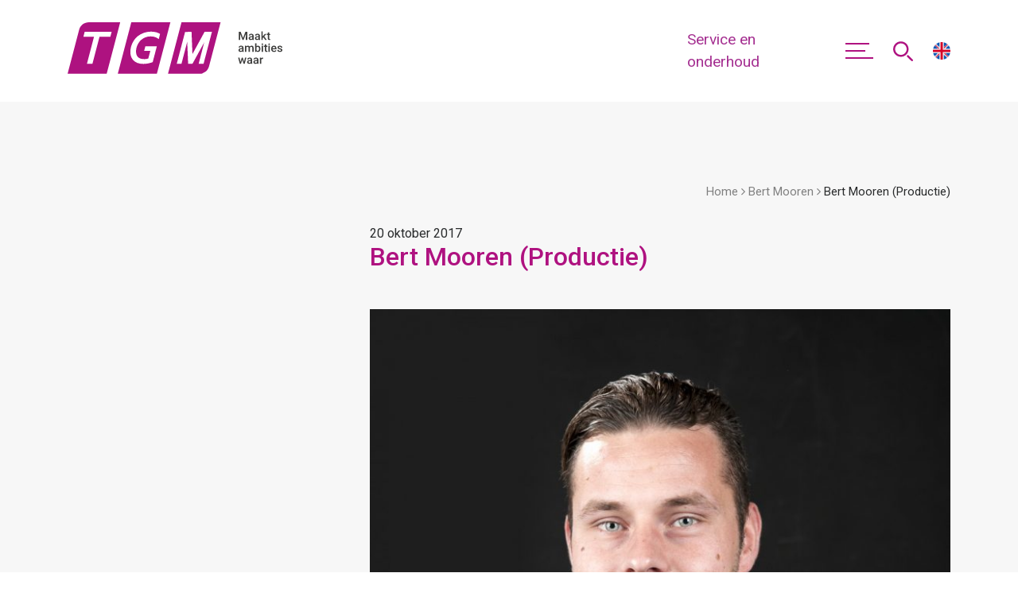

--- FILE ---
content_type: text/html; charset=UTF-8
request_url: https://www.tgm.nl/medewerkers/bert-mooren/bert-mooren-productie/
body_size: 8840
content:

<!DOCTYPE html>
<html lang="nl-NL">
<head>
	<title>Bert Mooren (Productie) - TGM</title>
	<meta http-equiv="x-ua-compatible" content="ie=edge">
	<meta charset="utf-8">
	<meta name="author" content="Spits">
	<meta name="viewport" content="width=device-width, initial-scale=1, maximum-scale=1">
	<link rel="pingback" href="https://www.tgm.nl/xmlrpc.php">  
	<link rel="apple-touch-icon" sizes="180x180" href="https://www.tgm.nl/wp-content/themes/tgm/favicons/apple-touch-icon.png">
	<link rel="icon" type="image/png" sizes="32x32" href="https://www.tgm.nl/wp-content/themes/tgm/favicons/favicon-32x32.png">
	<link rel="icon" type="image/png" sizes="16x16" href="https://www.tgm.nl/wp-content/themes/tgm/favicons/favicon-16x16.png">
	<link rel="manifest" href="https://www.tgm.nl/wp-content/themes/tgm/favicons/manifest.json">
	<link rel="mask-icon" href="https://www.tgm.nl/wp-content/themes/tgm/favicons/safari-pinned-tab.svg" color="#af1280">
	<link rel="shortcut icon" href="https://www.tgm.nl/wp-content/themes/tgm/favicons/favicon.ico">
	<meta name="msapplication-config" content="https://www.tgm.nl/wp-content/themes/tgm/favicons/browserconfig.xml">
	<meta name="theme-color" content="#ffffff">
	<meta name='robots' content='index, follow, max-image-preview:large, max-snippet:-1, max-video-preview:-1' />
<link rel="alternate" hreflang="nl-nl" href="https://www.tgm.nl/medewerkers/bert-mooren/bert-mooren-productie/" />
<link rel="alternate" hreflang="x-default" href="https://www.tgm.nl/medewerkers/bert-mooren/bert-mooren-productie/" />

	<!-- This site is optimized with the Yoast SEO plugin v26.6 - https://yoast.com/wordpress/plugins/seo/ -->
	<link rel="canonical" href="https://www.tgm.nl/medewerkers/bert-mooren/bert-mooren-productie/" />
	<meta property="og:locale" content="nl_NL" />
	<meta property="og:type" content="article" />
	<meta property="og:title" content="Bert Mooren (Productie) - TGM" />
	<meta property="og:url" content="https://www.tgm.nl/medewerkers/bert-mooren/bert-mooren-productie/" />
	<meta property="og:site_name" content="TGM" />
	<meta property="article:modified_time" content="2017-10-20T08:03:56+00:00" />
	<meta property="og:image" content="https://www.tgm.nl/medewerkers/bert-mooren/bert-mooren-productie" />
	<meta property="og:image:width" content="1200" />
	<meta property="og:image:height" content="1200" />
	<meta property="og:image:type" content="image/jpeg" />
	<meta name="twitter:card" content="summary_large_image" />
	<script type="application/ld+json" class="yoast-schema-graph">{"@context":"https://schema.org","@graph":[{"@type":"WebPage","@id":"https://www.tgm.nl/medewerkers/bert-mooren/bert-mooren-productie/","url":"https://www.tgm.nl/medewerkers/bert-mooren/bert-mooren-productie/","name":"Bert Mooren (Productie) - TGM","isPartOf":{"@id":"https://www.tgm.nl/#website"},"primaryImageOfPage":{"@id":"https://www.tgm.nl/medewerkers/bert-mooren/bert-mooren-productie/#primaryimage"},"image":{"@id":"https://www.tgm.nl/medewerkers/bert-mooren/bert-mooren-productie/#primaryimage"},"thumbnailUrl":"https://www.tgm.nl/wp-content/uploads/Bert-Mooren-Productie.jpg","datePublished":"2017-10-20T08:03:53+00:00","dateModified":"2017-10-20T08:03:56+00:00","breadcrumb":{"@id":"https://www.tgm.nl/medewerkers/bert-mooren/bert-mooren-productie/#breadcrumb"},"inLanguage":"nl-NL","potentialAction":[{"@type":"ReadAction","target":["https://www.tgm.nl/medewerkers/bert-mooren/bert-mooren-productie/"]}]},{"@type":"ImageObject","inLanguage":"nl-NL","@id":"https://www.tgm.nl/medewerkers/bert-mooren/bert-mooren-productie/#primaryimage","url":"https://www.tgm.nl/wp-content/uploads/Bert-Mooren-Productie.jpg","contentUrl":"https://www.tgm.nl/wp-content/uploads/Bert-Mooren-Productie.jpg","width":1200,"height":1200},{"@type":"BreadcrumbList","@id":"https://www.tgm.nl/medewerkers/bert-mooren/bert-mooren-productie/#breadcrumb","itemListElement":[{"@type":"ListItem","position":1,"name":"Home","item":"https://www.tgm.nl/"},{"@type":"ListItem","position":2,"name":"Bert Mooren","item":"https://www.tgm.nl/medewerkers/bert-mooren/"},{"@type":"ListItem","position":3,"name":"Bert Mooren (Productie)"}]},{"@type":"WebSite","@id":"https://www.tgm.nl/#website","url":"https://www.tgm.nl/","name":"TGM","description":"Technisch Gevelbouw Management","potentialAction":[{"@type":"SearchAction","target":{"@type":"EntryPoint","urlTemplate":"https://www.tgm.nl/?s={search_term_string}"},"query-input":{"@type":"PropertyValueSpecification","valueRequired":true,"valueName":"search_term_string"}}],"inLanguage":"nl-NL"}]}</script>
	<!-- / Yoast SEO plugin. -->


<link rel='dns-prefetch' href='//cdn.jsdelivr.net' />
<link rel="alternate" type="application/rss+xml" title="TGM &raquo; Bert Mooren (Productie) reacties feed" href="https://www.tgm.nl/medewerkers/bert-mooren/bert-mooren-productie/feed/" />
<link rel="alternate" title="oEmbed (JSON)" type="application/json+oembed" href="https://www.tgm.nl/wp-json/oembed/1.0/embed?url=https%3A%2F%2Fwww.tgm.nl%2Fmedewerkers%2Fbert-mooren%2Fbert-mooren-productie%2F" />
<link rel="alternate" title="oEmbed (XML)" type="text/xml+oembed" href="https://www.tgm.nl/wp-json/oembed/1.0/embed?url=https%3A%2F%2Fwww.tgm.nl%2Fmedewerkers%2Fbert-mooren%2Fbert-mooren-productie%2F&#038;format=xml" />
<style id='wp-img-auto-sizes-contain-inline-css' type='text/css'>
img:is([sizes=auto i],[sizes^="auto," i]){contain-intrinsic-size:3000px 1500px}
/*# sourceURL=wp-img-auto-sizes-contain-inline-css */
</style>
<style id='wp-emoji-styles-inline-css' type='text/css'>

	img.wp-smiley, img.emoji {
		display: inline !important;
		border: none !important;
		box-shadow: none !important;
		height: 1em !important;
		width: 1em !important;
		margin: 0 0.07em !important;
		vertical-align: -0.1em !important;
		background: none !important;
		padding: 0 !important;
	}
/*# sourceURL=wp-emoji-styles-inline-css */
</style>
<link rel='stylesheet' id='wp-block-library-css' href='https://www.tgm.nl/wp-includes/css/dist/block-library/style.min.css?ver=6.9' type='text/css' media='all' />
<style id='global-styles-inline-css' type='text/css'>
:root{--wp--preset--aspect-ratio--square: 1;--wp--preset--aspect-ratio--4-3: 4/3;--wp--preset--aspect-ratio--3-4: 3/4;--wp--preset--aspect-ratio--3-2: 3/2;--wp--preset--aspect-ratio--2-3: 2/3;--wp--preset--aspect-ratio--16-9: 16/9;--wp--preset--aspect-ratio--9-16: 9/16;--wp--preset--color--black: #000000;--wp--preset--color--cyan-bluish-gray: #abb8c3;--wp--preset--color--white: #ffffff;--wp--preset--color--pale-pink: #f78da7;--wp--preset--color--vivid-red: #cf2e2e;--wp--preset--color--luminous-vivid-orange: #ff6900;--wp--preset--color--luminous-vivid-amber: #fcb900;--wp--preset--color--light-green-cyan: #7bdcb5;--wp--preset--color--vivid-green-cyan: #00d084;--wp--preset--color--pale-cyan-blue: #8ed1fc;--wp--preset--color--vivid-cyan-blue: #0693e3;--wp--preset--color--vivid-purple: #9b51e0;--wp--preset--gradient--vivid-cyan-blue-to-vivid-purple: linear-gradient(135deg,rgb(6,147,227) 0%,rgb(155,81,224) 100%);--wp--preset--gradient--light-green-cyan-to-vivid-green-cyan: linear-gradient(135deg,rgb(122,220,180) 0%,rgb(0,208,130) 100%);--wp--preset--gradient--luminous-vivid-amber-to-luminous-vivid-orange: linear-gradient(135deg,rgb(252,185,0) 0%,rgb(255,105,0) 100%);--wp--preset--gradient--luminous-vivid-orange-to-vivid-red: linear-gradient(135deg,rgb(255,105,0) 0%,rgb(207,46,46) 100%);--wp--preset--gradient--very-light-gray-to-cyan-bluish-gray: linear-gradient(135deg,rgb(238,238,238) 0%,rgb(169,184,195) 100%);--wp--preset--gradient--cool-to-warm-spectrum: linear-gradient(135deg,rgb(74,234,220) 0%,rgb(151,120,209) 20%,rgb(207,42,186) 40%,rgb(238,44,130) 60%,rgb(251,105,98) 80%,rgb(254,248,76) 100%);--wp--preset--gradient--blush-light-purple: linear-gradient(135deg,rgb(255,206,236) 0%,rgb(152,150,240) 100%);--wp--preset--gradient--blush-bordeaux: linear-gradient(135deg,rgb(254,205,165) 0%,rgb(254,45,45) 50%,rgb(107,0,62) 100%);--wp--preset--gradient--luminous-dusk: linear-gradient(135deg,rgb(255,203,112) 0%,rgb(199,81,192) 50%,rgb(65,88,208) 100%);--wp--preset--gradient--pale-ocean: linear-gradient(135deg,rgb(255,245,203) 0%,rgb(182,227,212) 50%,rgb(51,167,181) 100%);--wp--preset--gradient--electric-grass: linear-gradient(135deg,rgb(202,248,128) 0%,rgb(113,206,126) 100%);--wp--preset--gradient--midnight: linear-gradient(135deg,rgb(2,3,129) 0%,rgb(40,116,252) 100%);--wp--preset--font-size--small: 13px;--wp--preset--font-size--medium: 20px;--wp--preset--font-size--large: 36px;--wp--preset--font-size--x-large: 42px;--wp--preset--spacing--20: 0.44rem;--wp--preset--spacing--30: 0.67rem;--wp--preset--spacing--40: 1rem;--wp--preset--spacing--50: 1.5rem;--wp--preset--spacing--60: 2.25rem;--wp--preset--spacing--70: 3.38rem;--wp--preset--spacing--80: 5.06rem;--wp--preset--shadow--natural: 6px 6px 9px rgba(0, 0, 0, 0.2);--wp--preset--shadow--deep: 12px 12px 50px rgba(0, 0, 0, 0.4);--wp--preset--shadow--sharp: 6px 6px 0px rgba(0, 0, 0, 0.2);--wp--preset--shadow--outlined: 6px 6px 0px -3px rgb(255, 255, 255), 6px 6px rgb(0, 0, 0);--wp--preset--shadow--crisp: 6px 6px 0px rgb(0, 0, 0);}:where(.is-layout-flex){gap: 0.5em;}:where(.is-layout-grid){gap: 0.5em;}body .is-layout-flex{display: flex;}.is-layout-flex{flex-wrap: wrap;align-items: center;}.is-layout-flex > :is(*, div){margin: 0;}body .is-layout-grid{display: grid;}.is-layout-grid > :is(*, div){margin: 0;}:where(.wp-block-columns.is-layout-flex){gap: 2em;}:where(.wp-block-columns.is-layout-grid){gap: 2em;}:where(.wp-block-post-template.is-layout-flex){gap: 1.25em;}:where(.wp-block-post-template.is-layout-grid){gap: 1.25em;}.has-black-color{color: var(--wp--preset--color--black) !important;}.has-cyan-bluish-gray-color{color: var(--wp--preset--color--cyan-bluish-gray) !important;}.has-white-color{color: var(--wp--preset--color--white) !important;}.has-pale-pink-color{color: var(--wp--preset--color--pale-pink) !important;}.has-vivid-red-color{color: var(--wp--preset--color--vivid-red) !important;}.has-luminous-vivid-orange-color{color: var(--wp--preset--color--luminous-vivid-orange) !important;}.has-luminous-vivid-amber-color{color: var(--wp--preset--color--luminous-vivid-amber) !important;}.has-light-green-cyan-color{color: var(--wp--preset--color--light-green-cyan) !important;}.has-vivid-green-cyan-color{color: var(--wp--preset--color--vivid-green-cyan) !important;}.has-pale-cyan-blue-color{color: var(--wp--preset--color--pale-cyan-blue) !important;}.has-vivid-cyan-blue-color{color: var(--wp--preset--color--vivid-cyan-blue) !important;}.has-vivid-purple-color{color: var(--wp--preset--color--vivid-purple) !important;}.has-black-background-color{background-color: var(--wp--preset--color--black) !important;}.has-cyan-bluish-gray-background-color{background-color: var(--wp--preset--color--cyan-bluish-gray) !important;}.has-white-background-color{background-color: var(--wp--preset--color--white) !important;}.has-pale-pink-background-color{background-color: var(--wp--preset--color--pale-pink) !important;}.has-vivid-red-background-color{background-color: var(--wp--preset--color--vivid-red) !important;}.has-luminous-vivid-orange-background-color{background-color: var(--wp--preset--color--luminous-vivid-orange) !important;}.has-luminous-vivid-amber-background-color{background-color: var(--wp--preset--color--luminous-vivid-amber) !important;}.has-light-green-cyan-background-color{background-color: var(--wp--preset--color--light-green-cyan) !important;}.has-vivid-green-cyan-background-color{background-color: var(--wp--preset--color--vivid-green-cyan) !important;}.has-pale-cyan-blue-background-color{background-color: var(--wp--preset--color--pale-cyan-blue) !important;}.has-vivid-cyan-blue-background-color{background-color: var(--wp--preset--color--vivid-cyan-blue) !important;}.has-vivid-purple-background-color{background-color: var(--wp--preset--color--vivid-purple) !important;}.has-black-border-color{border-color: var(--wp--preset--color--black) !important;}.has-cyan-bluish-gray-border-color{border-color: var(--wp--preset--color--cyan-bluish-gray) !important;}.has-white-border-color{border-color: var(--wp--preset--color--white) !important;}.has-pale-pink-border-color{border-color: var(--wp--preset--color--pale-pink) !important;}.has-vivid-red-border-color{border-color: var(--wp--preset--color--vivid-red) !important;}.has-luminous-vivid-orange-border-color{border-color: var(--wp--preset--color--luminous-vivid-orange) !important;}.has-luminous-vivid-amber-border-color{border-color: var(--wp--preset--color--luminous-vivid-amber) !important;}.has-light-green-cyan-border-color{border-color: var(--wp--preset--color--light-green-cyan) !important;}.has-vivid-green-cyan-border-color{border-color: var(--wp--preset--color--vivid-green-cyan) !important;}.has-pale-cyan-blue-border-color{border-color: var(--wp--preset--color--pale-cyan-blue) !important;}.has-vivid-cyan-blue-border-color{border-color: var(--wp--preset--color--vivid-cyan-blue) !important;}.has-vivid-purple-border-color{border-color: var(--wp--preset--color--vivid-purple) !important;}.has-vivid-cyan-blue-to-vivid-purple-gradient-background{background: var(--wp--preset--gradient--vivid-cyan-blue-to-vivid-purple) !important;}.has-light-green-cyan-to-vivid-green-cyan-gradient-background{background: var(--wp--preset--gradient--light-green-cyan-to-vivid-green-cyan) !important;}.has-luminous-vivid-amber-to-luminous-vivid-orange-gradient-background{background: var(--wp--preset--gradient--luminous-vivid-amber-to-luminous-vivid-orange) !important;}.has-luminous-vivid-orange-to-vivid-red-gradient-background{background: var(--wp--preset--gradient--luminous-vivid-orange-to-vivid-red) !important;}.has-very-light-gray-to-cyan-bluish-gray-gradient-background{background: var(--wp--preset--gradient--very-light-gray-to-cyan-bluish-gray) !important;}.has-cool-to-warm-spectrum-gradient-background{background: var(--wp--preset--gradient--cool-to-warm-spectrum) !important;}.has-blush-light-purple-gradient-background{background: var(--wp--preset--gradient--blush-light-purple) !important;}.has-blush-bordeaux-gradient-background{background: var(--wp--preset--gradient--blush-bordeaux) !important;}.has-luminous-dusk-gradient-background{background: var(--wp--preset--gradient--luminous-dusk) !important;}.has-pale-ocean-gradient-background{background: var(--wp--preset--gradient--pale-ocean) !important;}.has-electric-grass-gradient-background{background: var(--wp--preset--gradient--electric-grass) !important;}.has-midnight-gradient-background{background: var(--wp--preset--gradient--midnight) !important;}.has-small-font-size{font-size: var(--wp--preset--font-size--small) !important;}.has-medium-font-size{font-size: var(--wp--preset--font-size--medium) !important;}.has-large-font-size{font-size: var(--wp--preset--font-size--large) !important;}.has-x-large-font-size{font-size: var(--wp--preset--font-size--x-large) !important;}
/*# sourceURL=global-styles-inline-css */
</style>

<style id='classic-theme-styles-inline-css' type='text/css'>
/*! This file is auto-generated */
.wp-block-button__link{color:#fff;background-color:#32373c;border-radius:9999px;box-shadow:none;text-decoration:none;padding:calc(.667em + 2px) calc(1.333em + 2px);font-size:1.125em}.wp-block-file__button{background:#32373c;color:#fff;text-decoration:none}
/*# sourceURL=/wp-includes/css/classic-themes.min.css */
</style>
<link rel='stylesheet' id='contact-form-7-css' href='https://www.tgm.nl/wp-content/plugins/contact-form-7/includes/css/styles.css?ver=6.1.4' type='text/css' media='all' />
<link rel='stylesheet' id='wpml-legacy-horizontal-list-0-css' href='https://www.tgm.nl/wp-content/plugins/sitepress-multilingual-cms/templates/language-switchers/legacy-list-horizontal/style.min.css?ver=1' type='text/css' media='all' />
<link rel='stylesheet' id='bootstrap-style-css' href='https://www.tgm.nl/wp-content/themes/tgm/css/bootstrap.min.css?ver=6.9' type='text/css' media='all' />
<link rel='stylesheet' id='bootstrap-spits-style-css' href='https://www.tgm.nl/wp-content/themes/tgm/css/bootstrap-spits.css?ver=6.9' type='text/css' media='all' />
<link rel='stylesheet' id='fancybox-style-css' href='https://cdn.jsdelivr.net/gh/fancyapps/fancybox@3.5.7/dist/jquery.fancybox.min.css?ver=6.9' type='text/css' media='all' />
<link rel='stylesheet' id='fancybox-swipebox-style-css' href='https://www.tgm.nl/wp-content/themes/tgm/css/jquery.fancybox.min.css?ver=6.9' type='text/css' media='all' />
<link rel='stylesheet' id='slick-css' href='https://www.tgm.nl/wp-content/themes/tgm/css/slick.min.css?ver=6.9' type='text/css' media='all' />
<link rel='stylesheet' id='font-awesome-css' href='https://www.tgm.nl/wp-content/themes/tgm/css/fonts.css?ver=6.9' type='text/css' media='all' />
<link rel='stylesheet' id='search-demo-css' href='https://www.tgm.nl/wp-content/themes/tgm/css/demo.css?ver=6.9' type='text/css' media='all' />
<link rel='stylesheet' id='search-css' href='https://www.tgm.nl/wp-content/themes/tgm/css/search.css?ver=6.9' type='text/css' media='all' />
<link rel='stylesheet' id='fonts-css' href='https://www.tgm.nl/wp-content/themes/tgm/css/font-awesome.min.css?ver=6.9' type='text/css' media='all' />
<link rel='stylesheet' id='style-css' href='https://www.tgm.nl/wp-content/themes/tgm/style.css?ver=1751875316' type='text/css' media='all' />
<script type="text/javascript" src="https://www.tgm.nl/wp-includes/js/jquery/jquery.min.js?ver=3.7.1" id="jquery-core-js"></script>
<script type="text/javascript" src="https://www.tgm.nl/wp-includes/js/jquery/jquery-migrate.min.js?ver=3.4.1" id="jquery-migrate-js"></script>
<script type="text/javascript" id="wpml-xdomain-data-js-extra">
/* <![CDATA[ */
var wpml_xdomain_data = {"css_selector":"wpml-ls-item","ajax_url":"https://www.tgm.nl/wp-admin/admin-ajax.php","current_lang":"nl","_nonce":"8b265e8977"};
//# sourceURL=wpml-xdomain-data-js-extra
/* ]]> */
</script>
<script type="text/javascript" src="https://www.tgm.nl/wp-content/plugins/sitepress-multilingual-cms/res/js/xdomain-data.js?ver=486900" id="wpml-xdomain-data-js" defer="defer" data-wp-strategy="defer"></script>
<link rel="https://api.w.org/" href="https://www.tgm.nl/wp-json/" /><link rel="alternate" title="JSON" type="application/json" href="https://www.tgm.nl/wp-json/wp/v2/media/929" /><link rel="EditURI" type="application/rsd+xml" title="RSD" href="https://www.tgm.nl/xmlrpc.php?rsd" />

<link rel='shortlink' href='https://www.tgm.nl/?p=929' />
<meta name="generator" content="WPML ver:4.8.6 stt:38,1;" />
	<script>document.documentElement.className = 'js';</script>
</head>

<body class="attachment wp-singular attachment-template-default single single-attachment postid-929 attachmentid-929 attachment-jpeg wp-theme-tgm">

	  
    <header class="subpage py-2">
		<div class="container">
		    <div class="row py-1 py-lg-3">
		        <div class="col-7 col-md-8">
			        <nav class="navbar navbar-toggleable-md navbar-light justify-content-between">
						<a class="navbar-brand" href="https://www.tgm.nl">
															<img src="https://www.tgm.nl/wp-content/themes/tgm/images/logo-nl.svg" alt="TGM">
													</a>
					</nav>			    
				</div>
				<div class="col-5 col-md-4 d-flex justify-content-end align-items-center">
					<a href="https://www.tgm.nl/service-onderhoud/" class="nav-link mr-3">Service en onderhoud</a>
					
					<div id="toggle-menu" class="menu-btn d-flex mr-3 mr-md-0">
						<div class="icon-bars d-flex flex-column">
							<span class="icon-bar"></span>
							<span class="icon-bar"></span>
							<span class="icon-bar"></span>
						</div>
					</div>					
					<div class="search-wrap mx-3 mx-md-4 hidden-xs-down">
						<button id="btn-search" class="btn btn--search">
							<svg version="1.1" id="Layer_1" xmlns="http://www.w3.org/2000/svg" xmlns:xlink="http://www.w3.org/1999/xlink" x="0px" y="0px"
								 viewBox="0 0 80.9 81.3" style="enable-background:new 0 0 80.9 81.3;" xml:space="preserve">
							<path d="M53.8,9.7c-5.9-5.9-13.8-9.2-22.2-9.2S15.3,3.8,9.3,9.7c-5.9,5.9-9.2,13.8-9.2,22.2s3.3,16.3,9.2,22.2
								c5.9,5.9,13.8,9.2,22.2,9.2c8.4,0,16.3-3.3,22.2-9.2C66,41.9,66,22,53.8,9.7z M48.1,48.5c-4.4,4.4-10.3,6.9-16.6,6.9
								S19.4,52.9,15,48.5c-4.4-4.4-6.9-10.3-6.9-16.6s2.4-12.1,6.9-16.6s10.3-6.9,16.6-6.9s12.1,2.4,16.6,6.9
								C57.2,24.5,57.2,39.4,48.1,48.5z M79.6,74.4L62.9,57.6c-1.6-1.6-4.1-1.6-5.7,0c-1.6,1.6-1.6,4.1,0,5.7L74,80
								c0.8,0.8,1.8,1.2,2.8,1.2s2-0.4,2.8-1.2C81.2,78.5,81.2,75.9,79.6,74.4z"/>
							</svg>						
						</button>
					</div>				
					<div class="language_selector">
										<img src="https://www.tgm.nl/wp-content/uploads/flags/php1Z3ern" height="12" alt="nl" width="18" /><a href="https://www.tgm-facades.co.uk/"><img src="https://www.tgm.nl/wp-content/uploads/flags/phptJ6F3M" height="12" alt="en" width="18" /></a>					</div>				
				</div>
	        </div>  
		</div>
    </header>
    


<main class="main-wrap page py-5 py-md-6 clearfix">	
	<div class="container">	
		<article>
			<p id="breadcrumbs" class="text-right"><span><span><a href="https://www.tgm.nl/">Home</a></span> <i class="fa fa-angle-right"></i> <span><a href="https://www.tgm.nl/medewerkers/bert-mooren/">Bert Mooren</a></span> <i class="fa fa-angle-right"></i> <span class="breadcrumb_last" aria-current="page">Bert Mooren (Productie)</span></span></p>			
			<div class="row">	
				<div class="col-md-4">
										
				</div>				
				<div class="col-md-8">
					<time datetime="10:03">20 oktober 2017</time>
					<h1 class="mt-0 mb-5">Bert Mooren (Productie)</h1>										
					<p class="attachment"><a href='https://www.tgm.nl/wp-content/uploads/Bert-Mooren-Productie.jpg'><img fetchpriority="high" decoding="async" width="750" height="750" src="https://www.tgm.nl/wp-content/uploads/Bert-Mooren-Productie-750x750.jpg" class="attachment-medium size-medium" alt="" srcset="https://www.tgm.nl/wp-content/uploads/Bert-Mooren-Productie-750x750.jpg 750w, https://www.tgm.nl/wp-content/uploads/Bert-Mooren-Productie-350x350.jpg 350w, https://www.tgm.nl/wp-content/uploads/Bert-Mooren-Productie-768x768.jpg 768w, https://www.tgm.nl/wp-content/uploads/Bert-Mooren-Productie.jpg 1200w" sizes="(max-width: 750px) 100vw, 750px" /></a></p>
				</div>
		</article>				
	</div>
</main>

    <footer class="py-4 py-md-5">	
    	<div class="container">
    		<div class="row">
    			<div class="col-12 col-md-6">
	    			<address>
	    				<strong>TGM</strong>
	    				<p>Heesakkerweg 19 5721 KM Asten <span class="hidden-xs-down">|</span><br class="hidden-md-up"> T <a href="tel:+31 (0)493 327722" itemprop="telephone">+31 (0)493 327722</a> - E <a href="mailto:info@tgm.nl">info@tgm.nl</a></p>
	    			</address>
    			</div>
    			<div class="col-12 col-md-6">
		    		<nav class="navbar navbar-toggleable-md navbar-light justify-content-end">
		        		<ul id="menu-footermenu" class="nav navbar-nav pull-right"><li id="menu-item-2136" class="menu-item menu-item-type-post_type menu-item-object-page menu-item-2136 nav-item"><a href="https://www.tgm.nl/contact/" class="nav-link">Contact</a></li>
<li id="menu-item-2135" class="menu-item menu-item-type-post_type menu-item-object-page menu-item-2135 nav-item"><a href="https://www.tgm.nl/privacy-policy/" class="nav-link">Privacy policy</a></li>
<li id="menu-item-2137" class="menu-item menu-item-type-post_type menu-item-object-page menu-item-2137 nav-item"><a href="https://www.tgm.nl/disclaimer/" class="nav-link">Disclaimer</a></li>
</ul>			        </nav>					        
    			</div>
    		</div>
    		<div class="row mt-2 mt-md-4">
	    		<div class="col-12">
		    		<p class="copyright text-center mb-2 mb-md-0 m-0">&copy; 2025 TGM - FSC® C016391</p>	    			
	    		</div>

				<div class="col-12 text-center">
					<img class="mt-3" src="https://www.tgm.nl/wp-content/themes/tgm/images/homeplan-logo.jpg" alt="Partner van homeplan">
				</div>
    		</div>
    	</div>
		

	<div class="social-media">

					<a target="_blank" href="https://www.facebook.com/TGM-Technisch-Gevelbouw-Management-553615771479294/"><i class="fa fa-facebook" aria-hidden="true"></i></a>
		
		
		
					<a target="_blank" href="https://www.linkedin.com/company/1576001/"><i class="fa fa-linkedin-square" aria-hidden="true"></i></a>
		
					<a target="_blank" href="https://www.instagram.com/tgm_asten/"><i class="fa fa-instagram" aria-hidden="true"></i></a>
		
					<a target="_blank" href="https://www.youtube.com/user/TGMasten"><i class="fa fa-youtube" aria-hidden="true"></i></a>
			</div>

    	
    </footer>  	     
    
    <div class="search-wrapper">
	<button id="btn-search-close" class="btn btn--search-close" aria-label="Close search form">
		<svg version="1.1" id="Layer_1" xmlns="http://www.w3.org/2000/svg" xmlns:xlink="http://www.w3.org/1999/xlink" x="0px" y="0px"
			 viewBox="0 0 82.4 83.3" style="enable-background:new 0 0 82.4 83.3;" xml:space="preserve">
		<path d="M80.7,73.5l-32-31.9L80.6,9.7l0.1-0.1c1.8-2,1.8-5.1-0.1-6.9c-1-1-2.3-1.5-3.7-1.5c-1.3,0-2.5,0.6-3.4,1.5L41.6,34.6
			L8.7,1.6c-1-1-2.3-1.5-3.7-1.5c-1.3,0-2.5,0.6-3.4,1.5c-0.9,1-1.5,2.3-1.4,3.6c0,1.3,0.6,2.5,1.5,3.4l32.9,33l-33,33
			c-1,1-1.5,2.3-1.5,3.7c0,1.3,0.6,2.5,1.5,3.4c0.7,0.6,1.8,1.4,3.5,1.4c1.8,0,2.9-0.8,3.6-1.4l33-33l31.9,31.9
			c0.7,0.7,1.8,1.4,3.6,1.4c1.8,0,2.9-0.8,3.6-1.4c1-1,1.5-2.3,1.5-3.7C82.2,75.6,81.7,74.4,80.7,73.5z"/>
		</svg>	
	</button>

	<div class="search__inner search__inner--up">
		<div class="container bottom_container_search_menu d-flex align-items-center justify-content-center">
			<ul id="menu-hoofdmenu" class="menu"><li id="menu-item-179" class="menu-item menu-item-type-custom menu-item-object-custom menu-item-179 nav-item"><a href="http://tgm.nl/" class="nav-link">Home</a></li>
<li id="menu-item-783" class="menu-item menu-item-type-post_type menu-item-object-page menu-item-has-children menu-item-783 nav-item"><a href="https://www.tgm.nl/over-tgm/" class="nav-link">Over TGM</a>
<ul class="sub-menu">
	<li id="menu-item-745" class="menu-item menu-item-type-post_type_archive menu-item-object-medewerkers menu-item-745 nav-item"><a href="https://www.tgm.nl/medewerkers/" class="nav-link">Medewerkers</a></li>
	<li id="menu-item-1315" class="menu-item menu-item-type-post_type menu-item-object-page menu-item-1315 nav-item"><a href="https://www.tgm.nl/over-tgm/alugeveltechniek/" class="nav-link">TGM Productie</a></li>
	<li id="menu-item-1322" class="menu-item menu-item-type-post_type_archive menu-item-object-diensten menu-item-1322 nav-item"><a href="https://www.tgm.nl/dienst/" class="nav-link">Diensten</a></li>
</ul>
</li>
<li id="menu-item-486" class="menu-item menu-item-type-post_type_archive menu-item-object-projecten menu-item-486 nav-item"><a href="https://www.tgm.nl/projecten/" class="nav-link">Projecten</a></li>
<li id="menu-item-20924" class="menu-item menu-item-type-post_type menu-item-object-page menu-item-20924 nav-item"><a href="https://www.tgm.nl/service-onderhoud/" class="nav-link">Service en onderhoud</a></li>
<li id="menu-item-1319" class="menu-item menu-item-type-post_type_archive menu-item-object-vacatures menu-item-has-children menu-item-1319 nav-item"><a href="https://www.tgm.nl/vacature/" class="nav-link">Vacatures</a>
<ul class="sub-menu">
	<li id="menu-item-1825" class="menu-item menu-item-type-custom menu-item-object-custom menu-item-1825 nav-item"><a href="https://www.tgm.nl/stage/" class="nav-link">Stage</a></li>
</ul>
</li>
<li id="menu-item-1330" class="menu-item menu-item-type-post_type menu-item-object-page current_page_parent menu-item-1330 nav-item"><a href="https://www.tgm.nl/nieuws/" class="nav-link">Actueel</a></li>
<li id="menu-item-485" class="menu-item menu-item-type-post_type menu-item-object-page menu-item-485 nav-item"><a href="https://www.tgm.nl/contact/" class="nav-link">Contact</a></li>
</ul>	   
			
			<div class="contact-buttons d-block d-sm-none mt-3">
				T <a href="tel:+31 (0)493 327722" itemprop="telephone">+31 (0)493 327722</a><br>				E <a href="mailto:info@tgm.nl">info@tgm.nl</a>				
			</div>     
		</div>
	</div>
	<div class="search__inner search__inner--down hidden-xs-down">
			
		<form role="search" method="get" class="search__form" action="https://www.tgm.nl/">
			<input type='hidden' name='lang' value='nl' />			<input type="hidden" name="post_type[]" value="post" />
			<input type="hidden" name="post_type[]" value="projecten" />
			<input type="hidden" name="post_type[]" value="medewerkers" />
		    <input type="search" class="search__input search-field" value="" name="s" placeholder="Zoeken" required />
		    <span class="search__info">Voer een zoekterm in en druk op enter of ESC om te sluiten.</span>
		</form>	
		
	</div>	
</div><!-- /search -->      
	<div id="scrolltotop">
		<i class="fa fa-angle-up"></i>
	</div>

    <script type="speculationrules">
{"prefetch":[{"source":"document","where":{"and":[{"href_matches":"/*"},{"not":{"href_matches":["/wp-*.php","/wp-admin/*","/wp-content/uploads/*","/wp-content/*","/wp-content/plugins/*","/wp-content/themes/tgm/*","/*\\?(.+)"]}},{"not":{"selector_matches":"a[rel~=\"nofollow\"]"}},{"not":{"selector_matches":".no-prefetch, .no-prefetch a"}}]},"eagerness":"conservative"}]}
</script>
<script type="text/javascript" src="https://www.tgm.nl/wp-includes/js/dist/hooks.min.js?ver=dd5603f07f9220ed27f1" id="wp-hooks-js"></script>
<script type="text/javascript" src="https://www.tgm.nl/wp-includes/js/dist/i18n.min.js?ver=c26c3dc7bed366793375" id="wp-i18n-js"></script>
<script type="text/javascript" id="wp-i18n-js-after">
/* <![CDATA[ */
wp.i18n.setLocaleData( { 'text direction\u0004ltr': [ 'ltr' ] } );
//# sourceURL=wp-i18n-js-after
/* ]]> */
</script>
<script type="text/javascript" src="https://www.tgm.nl/wp-content/plugins/contact-form-7/includes/swv/js/index.js?ver=6.1.4" id="swv-js"></script>
<script type="text/javascript" id="contact-form-7-js-translations">
/* <![CDATA[ */
( function( domain, translations ) {
	var localeData = translations.locale_data[ domain ] || translations.locale_data.messages;
	localeData[""].domain = domain;
	wp.i18n.setLocaleData( localeData, domain );
} )( "contact-form-7", {"translation-revision-date":"2025-11-30 09:13:36+0000","generator":"GlotPress\/4.0.3","domain":"messages","locale_data":{"messages":{"":{"domain":"messages","plural-forms":"nplurals=2; plural=n != 1;","lang":"nl"},"This contact form is placed in the wrong place.":["Dit contactformulier staat op de verkeerde plek."],"Error:":["Fout:"]}},"comment":{"reference":"includes\/js\/index.js"}} );
//# sourceURL=contact-form-7-js-translations
/* ]]> */
</script>
<script type="text/javascript" id="contact-form-7-js-before">
/* <![CDATA[ */
var wpcf7 = {
    "api": {
        "root": "https:\/\/www.tgm.nl\/wp-json\/",
        "namespace": "contact-form-7\/v1"
    }
};
//# sourceURL=contact-form-7-js-before
/* ]]> */
</script>
<script type="text/javascript" src="https://www.tgm.nl/wp-content/plugins/contact-form-7/includes/js/index.js?ver=6.1.4" id="contact-form-7-js"></script>
<script type="text/javascript" src="https://www.tgm.nl/wp-content/themes/tgm/js/tether.min.js?ver=6.9" id="tether-js"></script>
<script type="text/javascript" src="https://www.tgm.nl/wp-content/themes/tgm/js/bootstrap.min.js?ver=6.9" id="bootstrap-script-js"></script>
<script type="text/javascript" src="https://www.tgm.nl/wp-content/themes/tgm/js/modernizr.js?ver=6.9" id="modernizr-js"></script>
<script type="text/javascript" src="https://www.tgm.nl/wp-content/themes/tgm/js/jquery.fancybox.min.js?ver=6.9" id="fancybox-swipebox-script-js"></script>
<script type="text/javascript" src="https://www.tgm.nl/wp-content/themes/tgm/js/slick.min.js?ver=6.9" id="slick-js"></script>
<script type="text/javascript" src="https://www.tgm.nl/wp-content/themes/tgm/js/gmaps.js?ver=2.0.0" id="gmaps-js"></script>
<script type="text/javascript" src="https://www.tgm.nl/wp-content/themes/tgm/js/salvattore.js?ver=6.9" id="salvattore-js"></script>
<script type="text/javascript" src="https://www.tgm.nl/wp-content/themes/tgm/js/search.js?v=2&amp;ver=6.9" id="search-js"></script>
<script type="text/javascript" src="https://www.tgm.nl/wp-content/themes/tgm/js/mixitup.js?ver=6.9" id="mixitup-js"></script>
<script type="text/javascript" src="https://www.tgm.nl/wp-content/themes/tgm/js/functions.js?ver=1650614881" id="functions-js"></script>
<script id="wp-emoji-settings" type="application/json">
{"baseUrl":"https://s.w.org/images/core/emoji/17.0.2/72x72/","ext":".png","svgUrl":"https://s.w.org/images/core/emoji/17.0.2/svg/","svgExt":".svg","source":{"concatemoji":"https://www.tgm.nl/wp-includes/js/wp-emoji-release.min.js?ver=6.9"}}
</script>
<script type="module">
/* <![CDATA[ */
/*! This file is auto-generated */
const a=JSON.parse(document.getElementById("wp-emoji-settings").textContent),o=(window._wpemojiSettings=a,"wpEmojiSettingsSupports"),s=["flag","emoji"];function i(e){try{var t={supportTests:e,timestamp:(new Date).valueOf()};sessionStorage.setItem(o,JSON.stringify(t))}catch(e){}}function c(e,t,n){e.clearRect(0,0,e.canvas.width,e.canvas.height),e.fillText(t,0,0);t=new Uint32Array(e.getImageData(0,0,e.canvas.width,e.canvas.height).data);e.clearRect(0,0,e.canvas.width,e.canvas.height),e.fillText(n,0,0);const a=new Uint32Array(e.getImageData(0,0,e.canvas.width,e.canvas.height).data);return t.every((e,t)=>e===a[t])}function p(e,t){e.clearRect(0,0,e.canvas.width,e.canvas.height),e.fillText(t,0,0);var n=e.getImageData(16,16,1,1);for(let e=0;e<n.data.length;e++)if(0!==n.data[e])return!1;return!0}function u(e,t,n,a){switch(t){case"flag":return n(e,"\ud83c\udff3\ufe0f\u200d\u26a7\ufe0f","\ud83c\udff3\ufe0f\u200b\u26a7\ufe0f")?!1:!n(e,"\ud83c\udde8\ud83c\uddf6","\ud83c\udde8\u200b\ud83c\uddf6")&&!n(e,"\ud83c\udff4\udb40\udc67\udb40\udc62\udb40\udc65\udb40\udc6e\udb40\udc67\udb40\udc7f","\ud83c\udff4\u200b\udb40\udc67\u200b\udb40\udc62\u200b\udb40\udc65\u200b\udb40\udc6e\u200b\udb40\udc67\u200b\udb40\udc7f");case"emoji":return!a(e,"\ud83e\u1fac8")}return!1}function f(e,t,n,a){let r;const o=(r="undefined"!=typeof WorkerGlobalScope&&self instanceof WorkerGlobalScope?new OffscreenCanvas(300,150):document.createElement("canvas")).getContext("2d",{willReadFrequently:!0}),s=(o.textBaseline="top",o.font="600 32px Arial",{});return e.forEach(e=>{s[e]=t(o,e,n,a)}),s}function r(e){var t=document.createElement("script");t.src=e,t.defer=!0,document.head.appendChild(t)}a.supports={everything:!0,everythingExceptFlag:!0},new Promise(t=>{let n=function(){try{var e=JSON.parse(sessionStorage.getItem(o));if("object"==typeof e&&"number"==typeof e.timestamp&&(new Date).valueOf()<e.timestamp+604800&&"object"==typeof e.supportTests)return e.supportTests}catch(e){}return null}();if(!n){if("undefined"!=typeof Worker&&"undefined"!=typeof OffscreenCanvas&&"undefined"!=typeof URL&&URL.createObjectURL&&"undefined"!=typeof Blob)try{var e="postMessage("+f.toString()+"("+[JSON.stringify(s),u.toString(),c.toString(),p.toString()].join(",")+"));",a=new Blob([e],{type:"text/javascript"});const r=new Worker(URL.createObjectURL(a),{name:"wpTestEmojiSupports"});return void(r.onmessage=e=>{i(n=e.data),r.terminate(),t(n)})}catch(e){}i(n=f(s,u,c,p))}t(n)}).then(e=>{for(const n in e)a.supports[n]=e[n],a.supports.everything=a.supports.everything&&a.supports[n],"flag"!==n&&(a.supports.everythingExceptFlag=a.supports.everythingExceptFlag&&a.supports[n]);var t;a.supports.everythingExceptFlag=a.supports.everythingExceptFlag&&!a.supports.flag,a.supports.everything||((t=a.source||{}).concatemoji?r(t.concatemoji):t.wpemoji&&t.twemoji&&(r(t.twemoji),r(t.wpemoji)))});
//# sourceURL=https://www.tgm.nl/wp-includes/js/wp-emoji-loader.min.js
/* ]]> */
</script>
 

  </body>
</html>

--- FILE ---
content_type: text/css
request_url: https://www.tgm.nl/wp-content/themes/tgm/css/fonts.css?ver=6.9
body_size: 16
content:
@font-face {
    font-family: 'dax-medium';
    src: url('../fonts/daxmedium-webfont.woff2') format('woff2'),
         url('../fonts/daxmedium-webfont.woff') format('woff'),
         url('../fonts/daxmedium-webfont.ttf') format('truetype'),
         url('../fonts/daxmedium-webfont.svg#dax-mediumregular') format('svg');
    font-weight: normal;
    font-style: normal;
}

@font-face {
    font-family: 'dax-regular';
    src: url('../fonts/daxregular-webfont.woff2') format('woff2'),
         url('../fonts/daxregular-webfont.woff') format('woff'),
         url('../fonts/daxregular-webfont.ttf') format('truetype'),
         url('../fonts/daxregular-webfont.svg#dax-regularregular') format('svg');
    font-weight: normal;
    font-style: normal;
}

@font-face {
    font-family: 'dax-light';
    src: url('../fonts/daxlight-webfont.woff2') format('woff2'),
         url('../fonts/daxlight-webfont.woff') format('woff'),
         url('../fonts/daxlight-webfont.ttf') format('truetype'),
         url('../fonts/daxlight-webfont.svg#dax-lightregular') format('svg');
    font-weight: normal;
    font-style: normal;
}

--- FILE ---
content_type: text/css
request_url: https://www.tgm.nl/wp-content/themes/tgm/css/demo.css?ver=6.9
body_size: 749
content:


/* Reset Search Input */

.search__input {
	border: 0;
	background: transparent;
	border-radius: 0;
	-webkit-appearance: none;
}

.search__input:focus {
	outline: none;
}


/* Links */

a,
.btn {
	text-decoration: none;
	color: #a53091;
	outline: none;
}

.hidden {
	position: absolute;
	overflow: hidden;
	width: 0;
	height: 0;
	pointer-events: none;
}


/* Icons */

.icon {
	display: block;
	width: 2em;
	height: 2em;
	margin: auto auto;
	fill: #a53091;
}

/* Header */

.codrops-header {
	display: flex;
	flex-direction: row;
	flex-wrap: wrap;
	align-items: center;
	width: 100%;
	padding: 2.5em 2.75em 2.5em 1.5em;
	text-align: left;
}

.codrops-header__title {
	margin: 0;
	padding: 0 0.75em;
}

/* Bottom nav */

.bottom-nav {
	position: relative;
	width: 100%;
	margin: auto 0 0 0;
	padding: 2.5em 2.75em 2.5em 2em;
}


/* Demo links */

.codrops-demos {
	font-weight: bold;
	padding: 1.25em 0;
	text-align: right;
	-webkit-user-select: none;
	-moz-user-select: none;
	-ms-user-select: none;
	user-select: none;
	-webkit-touch-callout: none;
}

.codrops-demos span {
	display: inline-block;
	margin: 0 1em 0 0;
	vertical-align: bottom;
}

.codrops-demos a {
	position: relative;
	display: inline-block;
	margin: 0 0.1em;
	padding: 0 0.4em;
}

.codrops-demos a.current-demo::before {
	content: '';
	position: absolute;
	top: 50%;
	left: 50%;
	width: 2.25em;
	height: 2.25em;
	margin: -1.125em 0 0 -1.125em;
	border: 2px solid;
	border-radius: 50%;
}


/* Top Navigation Style */

.codrops-links {
	position: relative;
	display: flex;
	justify-content: center;
	text-align: center;
	white-space: nowrap;
}

.codrops-links::after {
	content: '';
	position: absolute;
	top: 15%;
	left: 50%;
	width: 2px;
	height: 70%;
	opacity: 0.1;
	background: currentColor;
	transform: rotate3d(0, 0, 1, 22.5deg);
}

.codrops-icon {
	display: inline-block;
	margin: 0.5em;
	padding: 0.5em;
}


/* Deco lines */

.decolines {
	position: fixed;
	top: 0;
	left: 0;
	width: 100%;
	height: 100vh;
	pointer-events: none;
}

.decoline {
	position: absolute;
	width: 1px;
	height: 100%;
	background: #ddd;
}

.decoline:first-child {
	right: 88em;
}

.decoline:nth-child(2) {
	right: 68em;
}

.decoline:nth-child(3) {
	right: 48em;
}

.decoline:nth-child(4) {
	right: 28em;
}

.decoline:nth-child(5) {
	right: 8em;
}


/* Demo colors */

.demo-9 { color: #2d3535; background-color: #fff; }
.demo-9 a, .demo-9 .btn { color: #22d2d2; }
.demo-9 .btn--search-close { color: #dce6e6; }

@media screen and (max-width: 40em) {
	.codrops-header {
		display: block;
		padding: 4em 1em 0;
		text-align: center;
	}


--- FILE ---
content_type: text/css
request_url: https://www.tgm.nl/wp-content/themes/tgm/css/search.css?ver=6.9
body_size: 1293
content:
/* Layout for search container */
.search-wrapper {
	position: relative;
	text-align: center;
}

.js .search-wrapper {
	position: fixed;
	z-index: 9999;
	top: 0;
	left: 0;
	overflow: hidden;
	width: 100%;
	height: 100vh;
}

.js .search-wrapper::before {
	content: ''; 
	position: absolute;
	top: 0;
	left: 0;
	width: 100%;
	height: 100%;
	pointer-events: none;
	background: rgba(0,0,0,0.3);
}

.search__inner {
	position: absolute;
	display: flex;
	justify-content: center;
	align-items: center;
	width: 100%;
	background: #a53091;
}



@media screen and (max-width: 768px) { 
  	
	.search__inner {  height: 100%;  } 
	.search__inner.search__inner--down { height: 50%; top: 80%; } 	
	.bottom_container_search_menu { flex-direction: column !important; }	

}

@media screen and (min-width: 769px) { 
  	
	.search__inner {  height: 60%;  }  		

}



.search__inner--up {
	color: #000000;
	background: #ffffff;
}

.search__inner--down {
	top: 60%;
	color: #dce6e6;
	background: #a2328a;
}

.btn--search-close {
	font-size: 2em;
	position: absolute;
	z-index: 100;
	top: 1.25em;
	right: 1.25em;
	display: none;
}

.js .btn--search-close {
	display: block;
}

.search__form {
	width: 75%;
	max-width: 900px;
	margin: 0 auto;
	color: #a53091;
	margin-top: -12rem;
}

.search__input {
	font-family: inherit;
	font-size: 5vw;
	display: inline-block;
	box-sizing: border-box;
	width: 100%;
	padding: 0 0 0.1em 0;
	color: inherit;
	border-bottom: 4px solid;
}

.search__input::-webkit-input-placeholder {
	opacity: 0.1;
	/* WebKit, Blink, Edge */
	color: #000;
}

.search__input::-moz-placeholder {
	opacity: 0.1;
	/* Mozilla Firefox 19+ */
	color: #000;
}

.search__input:-ms-input-placeholder {
	opacity: 0.1;
	/* Internet Explorer 10-11 */
	color: #000;
}

.search__input::-webkit-search-cancel-button,
.search__input::-webkit-search-decoration {
	-webkit-appearance: none;
}

.search__input::-ms-clear {
	display: none;
}

.search__info {
	font-size: 90%;
	font-weight: bold;
	display: block;
	width: 100%;
	margin: 0 auto;
	padding: 0.85em 0;
	text-align: right;
	color: #868686;
}

.search__related {
	display: flex;
	width: 75%;
	max-width: 900px;
	pointer-events: none;
}

.search__suggestion {
	width: 50%;
	padding: 0 1em 0 0;
	text-align: left;
}

.search__suggestion:last-child {
	padding: 0 0 0 1em;
}

.search__suggestion h3 {
	font-size: 1.35em;
	margin: 0;
}

.search__suggestion h3::before {
	content: '\21FE';
	display: inline-block;
	padding: 0 0.5em 0 0;
}

.search__suggestion p {
	font-size: 1.15em;
	line-height: 1.4;
	margin: 0.75em 0 0 0;
}

/************************/
/* Transitions 			*/
/************************/

.js .main-wrap {
	transition: transform 0.6s, opacity 0.6s;
	transition-timing-function: cubic-bezier(0.2,1,0.3,1);
}

.js .main-wrap--hide {
	opacity: 0;
	transform: scale3d(0.8,0.8,1);
}

.js .search-wrapper {
	pointer-events: none;
}

.js .search--open {
	pointer-events: auto;
}

.js .search-wrapper::before {
	opacity: 0;
	transition: opacity 0.6s;
	transition-timing-function: cubic-bezier(0.2,1,0.3,1);
}

.js .search--open::before {
	opacity: 1;
}

/* Search button */
.btn--search {
	transition: opacity 0s;
}

.main-wrap--hide .btn--search {
	opacity: 0;
	transition-delay: 0s;
}

/* Close button */
.btn--search-close {
	opacity: 0;
	transform: scale3d(0.8, 0.8, 1);
	transition: opacity 0.6s, transform 0.6s;
	transition-timing-function: cubic-bezier(0.2,1,0.3,1);
}

.search--open .btn--search-close {
	opacity: 1;
	transform: scale3d(1, 1, 1);
}

/* Halfs */
.js .search__inner {
	transition: transform 0.6s;
	transition-timing-function: cubic-bezier(0.2,1,0.3,1);
}

.js .search__inner--up {
	transform: translate3d(0,-100%,0);
}

.js .search__inner--down {
	transform: translate3d(0,100%,0);
}

.js .search--open .search__inner {
	transform: translate3d(0,0,0);
}

.js .search__suggestion {
	transform: translate3d(0,150px,0);
	transition: transform 1s;
	transition-timing-function: cubic-bezier(0.2,1,0.3,1);
}

.js .search--open .search__suggestion {
	transform: translate3d(0,0,0);
	transition-delay: 0.05s;
}

.js .search--open .search__suggestion:last-child {
	transition-delay: 0.1s;
}

@media screen and (max-width: 40em) {
	.btn--search-close {
		font-size: 1.25em;
	}
	.search__suggestion {
		width: 100%;
	}
	.search__suggestion:last-child {
		display: none;
	}
}

/*custom css*/
header img {
	width: auto;
	height: 100%;
}
/* @media screen and (min-width: 768px) {
	header.front .row {
		padding-top: 1rem;
	}
} */
input[type="search"].search__input::-webkit-input-placeholder {
  color: #a53091;
}

.menu ul{
	list-style-type: none;
}

.menu a{
	color: #fff;
	font-size: 1rem;
}

.menu a:hover{
	color: #fff;
	text-decoration: none;
}

.menu li + li:before{
	content: " / ";
	padding: 0 1rem 0 1rem;
	color: rgba(255,255,255,0.3);
}

.menu li a {
 display: inline-block;
 vertical-align: middle;
 -webkit-transform: perspective(1px) translateZ(0);
 transform: perspective(1px) translateZ(0);
 box-shadow: 0 0 1px transparent;
 position: relative;
 overflow: hidden;
}


--- FILE ---
content_type: text/css
request_url: https://www.tgm.nl/wp-content/themes/tgm/style.css?ver=1751875316
body_size: 10390
content:
/*
Theme Name: TGM
Theme URI: http://www.tgm.nl
Version: 1.0
Description: Maatwerk WordPress thema.
Author: Spits
Author URI: http://www.spits.online
Tags: Spits
*/
@import "https://fonts.googleapis.com/css2?family=Roboto:wght@300;400;500;600;700&display=swap";
/*! normalize.css v5.0.0 | MIT License | github.com/necolas/normalize.css */
/**
 * 1. Change the default font family in all browsers (opinionated).
 * 2. Correct the line height in all browsers.
 * 3. Prevent adjustments of font size after orientation changes in
 *    IE on Windows Phone and in iOS.
 */
/* Document
   ========================================================================== */
html {
  font-family: sans-serif;
  /* 1 */
  line-height: 1.15;
  /* 2 */
  -ms-text-size-adjust: 100%;
  /* 3 */
  -webkit-text-size-adjust: 100%;
  /* 3 */
}
/* Sections
   ========================================================================== */
/**
 * Remove the margin in all browsers (opinionated).
 */
body {
  margin: 0;
}
/**
 * Add the correct display in IE 9-.
 */
article, aside, footer, header, nav, section {
  display: block;
}
/**
 * Correct the font size and margin on `h1` elements within `section` and
 * `article` contexts in Chrome, Firefox, and Safari.
 */
h1 {
  font-size: 2em;
  margin: 0.67em 0;
}
/* Grouping content
   ========================================================================== */
/**
 * Add the correct display in IE 9-.
 * 1. Add the correct display in IE.
 */
figcaption, figure, main {
  /* 1 */
  display: block;
}
/**
 * Add the correct margin in IE 8.
 */
figure {
  margin: 1em 40px;
}
/**
 * 1. Add the correct box sizing in Firefox.
 * 2. Show the overflow in Edge and IE.
 */
hr {
  box-sizing: content-box;
  /* 1 */
  height: 0;
  /* 1 */
  overflow: visible;
  /* 2 */
}
/**
 * 1. Correct the inheritance and scaling of font size in all browsers.
 * 2. Correct the odd `em` font sizing in all browsers.
 */
pre {
  font-family: monospace, monospace;
  /* 1 */
  font-size: 1em;
  /* 2 */
}
/* Text-level semantics
   ========================================================================== */
/**
 * 1. Remove the gray background on active links in IE 10.
 * 2. Remove gaps in links underline in iOS 8+ and Safari 8+.
 */
a {
  background-color: transparent;
  /* 1 */
  -webkit-text-decoration-skip: objects;
  /* 2 */
}
/**
 * Remove the outline on focused links when they are also active or hovered
 * in all browsers (opinionated).
 */
a:active, a:hover {
  outline-width: 0;
}
/**
 * 1. Remove the bottom border in Firefox 39-.
 * 2. Add the correct text decoration in Chrome, Edge, IE, Opera, and Safari.
 */
abbr[title] {
  border-bottom: none;
  /* 1 */
  text-decoration: underline;
  /* 2 */
  text-decoration: underline dotted;
  /* 2 */
}
/**
 * Prevent the duplicate application of `bolder` by the next rule in Safari 6.
 */
b, strong {
  font-weight: inherit;
}
/**
 * Add the correct font weight in Chrome, Edge, and Safari.
 */
b, strong {
  font-weight: bolder;
}
/**
 * 1. Correct the inheritance and scaling of font size in all browsers.
 * 2. Correct the odd `em` font sizing in all browsers.
 */
code, kbd, samp {
  font-family: monospace, monospace;
  /* 1 */
  font-size: 1em;
  /* 2 */
}
/**
 * Add the correct font style in Android 4.3-.
 */
dfn {
  font-style: italic;
}
/**
 * Add the correct background and color in IE 9-.
 */
mark {
  background-color: #ff0;
  color: #000;
}
/**
 * Add the correct font size in all browsers.
 */
small {
  font-size: 80%;
}
/**
 * Prevent `sub` and `sup` elements from affecting the line height in
 * all browsers.
 */
sub, sup {
  font-size: 75%;
  line-height: 0;
  position: relative;
  vertical-align: baseline;
}
sub {
  bottom: -0.25em;
}
sup {
  top: -0.5em;
}
/* Embedded content
   ========================================================================== */
/**
 * Add the correct display in IE 9-.
 */
audio, video {
  display: inline-block;
}
/**
 * Add the correct display in iOS 4-7.
 */
audio:not([controls]) {
  display: none;
  height: 0;
}
/**
 * Remove the border on images inside links in IE 10-.
 */
img {
  border-style: none;
}
/**
 * Hide the overflow in IE.
 */
svg:not(:root) {
  overflow: hidden;
}
/* Forms
   ========================================================================== */
/**
 * 1. Change the font styles in all browsers (opinionated).
 * 2. Remove the margin in Firefox and Safari.
 */
button, input, optgroup, select, textarea {
  font-family: sans-serif;
  /* 1 */
  font-size: 100%;
  /* 1 */
  line-height: 1.15;
  /* 1 */
  margin: 0;
  /* 2 */
}
/**
 * Show the overflow in IE.
 * 1. Show the overflow in Edge.
 */
button, input {
  /* 1 */
  overflow: visible;
}
/**
 * Remove the inheritance of text transform in Edge, Firefox, and IE.
 * 1. Remove the inheritance of text transform in Firefox.
 */
button, select {
  /* 1 */
  text-transform: none;
}
/**
 * 1. Prevent a WebKit bug where (2) destroys native `audio` and `video`
 *    controls in Android 4.
 * 2. Correct the inability to style clickable types in iOS and Safari.
 */
button, html [type="button"], [type="reset"], [type="submit"] {
  /* 1 */
  -webkit-appearance: button;
  /* 2 */
}
/**
 * Remove the inner border and padding in Firefox.
 */
button::-moz-focus-inner, [type="button"]::-moz-focus-inner, [type="reset"]::-moz-focus-inner, [type="submit"]::-moz-focus-inner {
  border-style: none;
  padding: 0;
}
/**
 * Restore the focus styles unset by the previous rule.
 */
button:-moz-focusring, [type="button"]:-moz-focusring, [type="reset"]:-moz-focusring, [type="submit"]:-moz-focusring {
  outline: 1px dotted ButtonText;
}
/**
 * Change the border, margin, and padding in all browsers (opinionated).
 */
fieldset {
  border: 1px solid #c0c0c0;
  margin: 0 2px;
  padding: 0.35em 0.625em 0.75em;
}
/**
 * 1. Correct the text wrapping in Edge and IE.
 * 2. Correct the color inheritance from `fieldset` elements in IE.
 * 3. Remove the padding so developers are not caught out when they zero out
 *    `fieldset` elements in all browsers.
 */
legend {
  box-sizing: border-box;
  /* 1 */
  color: inherit;
  /* 2 */
  display: table;
  /* 1 */
  max-width: 100%;
  /* 1 */
  padding: 0;
  /* 3 */
  white-space: normal;
  /* 1 */
}
/**
 * 1. Add the correct display in IE 9-.
 * 2. Add the correct vertical alignment in Chrome, Firefox, and Opera.
 */
progress {
  display: inline-block;
  /* 1 */
  vertical-align: baseline;
  /* 2 */
}
/**
 * Remove the default vertical scrollbar in IE.
 */
textarea {
  overflow: auto;
}
/**
 * 1. Add the correct box sizing in IE 10-.
 * 2. Remove the padding in IE 10-.
 */
[type="checkbox"], [type="radio"] {
  box-sizing: border-box;
  /* 1 */
  padding: 0;
  /* 2 */
}
/**
 * Correct the cursor style of increment and decrement buttons in Chrome.
 */
[type="number"]::-webkit-inner-spin-button, [type="number"]::-webkit-outer-spin-button {
  height: auto;
}
/**
 * 1. Correct the odd appearance in Chrome and Safari.
 * 2. Correct the outline style in Safari.
 */
[type="search"] {
  -webkit-appearance: textfield;
  /* 1 */
  outline-offset: -2px;
  /* 2 */
}
/**
 * Remove the inner padding and cancel buttons in Chrome and Safari on macOS.
 */
[type="search"]::-webkit-search-cancel-button, [type="search"]::-webkit-search-decoration {
  -webkit-appearance: none;
}
/**
 * 1. Correct the inability to style clickable types in iOS and Safari.
 * 2. Change font properties to `inherit` in Safari.
 */
::-webkit-file-upload-button {
  -webkit-appearance: button;
  /* 1 */
  font: inherit;
  /* 2 */
}
/* Interactive
   ========================================================================== */
/*
 * Add the correct display in IE 9-.
 * 1. Add the correct display in Edge, IE, and Firefox.
 */
details, menu {
  /* 1 */
  display: block;
}
/*
 * Add the correct display in all browsers.
 */
summary {
  display: list-item;
}
/* Scripting
   ========================================================================== */
/**
 * Add the correct display in IE 9-.
 */
canvas {
  display: inline-block;
}
/**
 * Add the correct display in IE.
 */
template {
  display: none;
}
/* Hidden
   ========================================================================== */
/**
 * Add the correct display in IE 10-.
 */
[hidden] {
  display: none;
}
/* =WordPress Core
-------------------------------------------------------------- */
.alignnone {
  margin: 5px 20px 20px 0;
}
.aligncenter, div.aligncenter {
  display: block;
  margin: 5px auto 5px auto;
}
.alignright {
  float: right;
  margin: 5px 0 20px 20px;
}
.alignleft {
  float: left;
  margin: 5px 20px 20px 0;
}
a img.alignright {
  float: right;
  margin: 5px 0 20px 20px;
}
a img.alignnone {
  margin: 5px 20px 20px 0;
}
a img.alignleft {
  float: left;
  margin: 5px 20px 20px 0;
}
a img.aligncenter {
  display: block;
  margin-left: auto;
  margin-right: auto;
}
.wp-caption {
  background: #fff;
  border: 1px solid #f0f0f0;
  max-width: 96%;
  /* Image does not overflow the content area */
  padding: 5px 3px 10px;
  text-align: center;
}
.wp-caption.alignnone {
  margin: 5px 20px 20px 0;
}
.wp-caption.alignleft {
  margin: 5px 20px 20px 0;
}
.wp-caption.alignright {
  margin: 5px 0 20px 20px;
}
.wp-caption img {
  border: 0 none;
  height: auto;
  margin: 0;
  max-width: 98.5%;
  padding: 0;
  width: auto;
}
.wp-caption p.wp-caption-text {
  font-size: 11px;
  line-height: 17px;
  margin: 0;
  padding: 0 4px 5px;
}
/* Text meant only for screen readers. */
.screen-reader-text {
  clip: rect(1px, 1px, 1px, 1px);
  position: absolute !important;
  white-space: nowrap;
  height: 1px;
  width: 1px;
  overflow: hidden;
}
.screen-reader-text:focus {
  background-color: #f1f1f1;
  border-radius: 3px;
  box-shadow: 0 0 2px 2px rgba(0, 0, 0, 0.6);
  clip: auto !important;
  color: #21759b;
  display: block;
  font-size: 14px;
  font-size: 0.875rem;
  font-weight: bold;
  height: auto;
  left: 5px;
  line-height: normal;
  padding: 15px 23px 14px;
  text-decoration: none;
  top: 5px;
  width: auto;
  z-index: 100000;
  /* Above WP toolbar. */
}
/* Coding by Spits.nl 
======================================== */
/* VARIABLES 
======================================== */
/* GENERAL
======================================== */
html {
  font-size: 16px;
  -webkit-font-smoothing: antialiased;
  -webkit-font-smoothing: antialiased;
  -moz-osx-font-smoothing: grayscale;
}
body {
  font-family: "Roboto", sans-serif;
}
body.menu-open {
  overflow: hidden;
}
img {
  max-width: 100%;
  height: auto;
}
@media (max-width: 575px) {
  .hidden-xs-down {
    display: none !important;
  }
}
@media (min-width: 576px) {
  .hidden-sm-up {
    display: none !important;
  }
}
@media (max-width: 767px) {
  .hidden-sm-down {
    display: none !important;
  }
}
@media (min-width: 768px) {
  .hidden-md-up {
    display: none !important;
  }
}
@media (max-width: 991px) {
  .hidden-md-down {
    display: none !important;
  }
}
@media (min-width: 992px) {
  .hidden-lg-up {
    display: none !important;
  }
}
@media (max-width: 1199px) {
  .hidden-lg-down {
    display: none !important;
  }
}
@media screen and (min-width: 1500px) {
  .container {
    width: 100%;
    position: relative;
    max-width: 1400px;
  }
}
a {
  cursor: pointer;
}
a:hover {
  text-decoration: none;
}
a[href^="tel"] {
  text-decoration: none;
}
.logo img {
  width: 100%;
}
*:focus {
  outline: 0;
}
.nogutter {
  padding: 0;
  margin: 0 auto;
}
.clear {
  clear: both;
}
#melding {
  border-radius: 0;
}
#swipebox-bottom-bar {
  bottom: 0px !important;
  transform: translate3d(0, 0, 0) !important;
}
#swipebox-overlay {
  background-color: rgba(0, 0, 0, 0.8);
}
#grid {
  margin: 0 -15px;
  overflow: hidden;
}
#grid[data-columns]::before {
  content: "3 .column.size-1of3";
  opacity: 0;
}
#grid.grid-4[data-columns]::before {
  content: "4 .column.size-1of4";
  opacity: 0;
}
@media screen and (max-width: 768px) {
  #grid {
    flex-flow: wrap;
  }
}
.column:before {
  display: none;
}
.column {
  float: left;
}
#grid .column > div, #grid > div {
  padding: 0 15px;
  min-height: 285px;
}
#grid .column > div img, #grid > div img {
  width: 100%;
}
#grid .column > div h3, #grid > div h3 {
  font-size: 22px;
}
#grid .column > div .column-item--inner, #grid > div .column-item--inner {
  background: #fff;
  box-shadow: 0 0 10px 2px rgba(0, 0, 0, 0.03);
  position: relative;
}
#grid .column > .column-item-open-sollicitation {
  background: #af1280;
  color: #fff;
}
#grid .column > .column-item-open-sollicitation p {
  color: #fff;
  border-bottom-color: rgba(255, 255, 255, 0.1);
}
#grid .column > .column-item-open-sollicitation a.btn-text {
  color: #fff;
}
@media screen and (max-width: 768px) {
  .size-1of3, .size-1of4, .size-2of3 {
    width: 100%;
  }
}
@media screen and (min-width: 769px) {
  .size-1of3 {
    width: 33.333%;
  }
  .size-1of4 {
    width: 25%;
  }
  .size-2of3 {
    width: 66.666%;
  }
}
.btn-custom {
  border: 2px solid #656565;
  border-radius: 0;
  color: #000;
  transition: 0.3s ease;
}
.btn-custom:hover {
  background: #656565;
  color: #fff;
}
.color-light-grey {
  color: rgba(45, 45, 45, 0.7);
}
.btn-custom.btn-custom-purple {
  border: 2px solid #af1280;
  border-radius: 0;
  color: #af1280;
  transition: 0.3s ease;
}
.btn-custom.btn-custom-purple:hover {
  background: #af1280;
  color: #fff;
}
@media screen and (max-width: 768px) {
  .btn-custom {
    font-size: 16px;
  }
}
@media screen and (min-width: 769px) {
  .btn-custom {
    font-size: 18px;
  }
}
@media (-ms-high-contrast: none), (-ms-high-contrast: active) {
  .search__form {
    display: none !important;
  }
  .bottom_container_search_menu {
    max-width: 100% !important;
  }
}
/* IE SVG Fix
======================================== */
.ie9 img[src*=".svg"] {
  width: 100%;
}
@media screen and (-ms-high-contrast: active), (-ms-high-contrast: none) {
  img[src*=".svg"] {
    width: 100%;
  }
}
h1 {
  color: #af1280;
  margin: 0;
}
h2 {
  font-size: 28px;
}
span.subtitle {
  font-size: 1.25rem;
  display: block;
}
.admin-bar header {
  top: 32px;
}
header {
  border-bottom: 1px solid rgba(240, 240, 240, 0.5);
}
#btn-search, .btn--search-close {
  background: none;
  padding: 0;
  cursor: pointer;
  height: 27px;
}
#btn-search svg {
  width: 25px;
  fill: #af1280;
}
.btn--search-close svg {
  fill: #fff;
  width: 25px;
}
/* MENU / ZOEKEN
======================================== */
.search__inner--up {
  background: #af1280;
}
.search__inner--down {
  background: #fff;
}
.search__form {
  color: #af1280;
}
ul#menu-hoofdmenu, #menu-hoofdmenu-english {
  padding: 0;
  margin: 0;
  list-style: none;
}
ul#menu-hoofdmenu li, #menu-hoofdmenu-english li {
  position: relative;
  transition: 0.3s ease;
}
ul#menu-hoofdmenu li a, #menu-hoofdmenu-english li a {
  font-size: 22px;
  padding: 0;
  position: relative;
  transition: 0.3s ease;
}
ul#menu-hoofdmenu li ul.sub-menu, #menu-hoofdmenu-english li ul.sub-menu {
  left: 0;
}
ul#menu-hoofdmenu ul.sub-menu, #menu-hoofdmenu-english ul.sub-menu {
  padding: 0;
  margin-left: -17px;
  width: 200px;
}
ul#menu-hoofdmenu ul.sub-menu li, #menu-hoofdmenu-english ul.sub-menu li {
  display: block;
  width: 100%;
}
ul#menu-hoofdmenu ul.sub-menu li:before, #menu-hoofdmenu-english ul.sub-menu li:before {
  display: none;
}
ul#menu-hoofdmenu li:hover a, ul#menu-hoofdmenu-english li:hover a, ul#menu-hoofdmenu li.current-menu-item a {
  color: #f9aee7;
}
ul#menu-hoofdmenu li ul.sub-menu li a, ul#menu-hoofdmenu-english li ul.sub-menu li a {
  color: #fff;
  font-size: 16px;
  text-align: center;
}
ul#menu-hoofdmenu ul.sub-menu li:hover a, #menu-hoofdmenu-english ul.sub-menu li:hover a {
  color: #f9aee7 !important;
}
.contact-buttons {
  color: #fff;
  width: 100%;
  border-top: 1px solid #92096d;
  padding-top: 15px;
}
.contact-buttons a {
  color: #fff;
}
.bottom_container_search_menu {
  height: 100%;
}
@media screen and (max-width: 768px) {
  .bottom_container_search_menu {
    width: 100%;
  }
  ul#menu-hoofdmenu, #menu-hoofdmenu-english {
    padding: 0 15px;
  }
  ul#menu-hoofdmenu > li, #menu-hoofdmenu-english > li {
    display: flex;
    text-align: left;
    justify-content: space-between;
    border-bottom: 1px solid #92096d;
  }
  ul#menu-hoofdmenu > li:last-child, #menu-hoofdmenu-english > li:last-child {
    border: 0;
  }
  ul#menu-hoofdmenu li a, #menu-hoofdmenu-english li a {
    font-size: 19px;
  }
  ul#menu-hoofdmenu, #menu-hoofdmenu-english {
    width: 100%;
  }
  ul#menu-hoofdmenu li ul.sub-menu, #menu-hoofdmenu-english li ul.sub-menu {
    padding: 0;
    margin-left: 0;
    text-align: left;
    line-height: 32px;
  }
  ul#menu-hoofdmenu li ul.sub-menu li a, #menu-hoofdmenu-english li ul.sub-menu li a {
    color: #f9aee7 !important;
  }
  ul#menu-hoofdmenu li ul.sub-menu li, #menu-hoofdmenu-english li ul.sub-menu li {
    display: block;
    margin: 0;
  }
  .bottom_container_search_menu {
    padding: 0;
  }
}
@media screen and (min-width: 769px) {
  #menu-hoofdmenu-english {
    display: flex;
    list-style: none;
  }
  ul#menu-hoofdmenu, #menu-hoofdmenu-english {
    display: flex;
    list-style: none;
  }
  ul#menu-hoofdmenu.menu li, #menu-hoofdmenu-english.menu li {
    display: flex;
    align-items: center;
  }
  ul#menu-hoofdmenu li ul.sub-menu, #menu-hoofdmenu-english li ul.sub-menu {
    opacity: 0;
    visibility: hidden;
    position: absolute;
    top: 100%;
  }
  ul#menu-hoofdmenu li:hover ul.sub-menu, #menu-hoofdmenu-english li:hover ul.sub-menu {
    opacity: 1;
    visibility: visible;
  }
  ul#menu-hoofdmenu li:hover a, ul#menu-hoofdmenu-english li:hover a, ul#menu-hoofdmenu li.current-menu-item a {
    color: #f9aee7;
  }
}
header.header-bg {
  background: #fff;
}
header.header-bg #btn-search svg {
  fill: #af1280;
}
#btn-search:hover svg, .btn--search-close:hover svg {
  fill: #333333;
}
header.header-bg .text-menu:before {
  display: none;
}
header.header-bg #btn-search svg {
  opacity: 1;
}
header a.nav-link {
  font-size: 1.2rem;
}
header nav.navbar {
  padding: 0;
  position: relative;
  z-index: 2;
}
header .icon-bars {
  cursor: pointer;
  width: 35px;
}
header .icon-bar {
  height: 2px;
  background: #af1280;
  display: block;
  float: right;
  transition: 0.3s ease;
}
header .icon-bar:first-child {
  width: 30px;
}
header .icon-bar:nth-child(2) {
  margin: 7px 0;
  width: 25px;
}
header .icon-bar:last-child {
  width: 35px;
}
header .icon-bars:hover .icon-bar {
  background: #333333;
  transition: 0.3s ease;
}
header .icon-bar:first-child {
  width: 30px;
}
header .icon-bar:nth-child(2) {
  margin: 7px 0;
  width: 25px;
}
header .icon-bar:last-child {
  width: 35px;
}
header .icon-bars:hover .icon-bar:first-child {
  width: 25px;
}
header .icon-bars:hover .icon-bar:nth-child(2) {
  width: 35px;
}
header .icon-bars:hover .icon-bar:last-child {
  width: 30px;
}
header .text-menu {
  display: block;
  font-size: 14px;
  color: #fff;
  font-family: "Roboto", sans-serif;
}
.home header .text-menu:before {
  content: "";
  height: 1px;
  width: 60px;
  position: absolute;
  top: 50%;
  left: -70px;
  background: #fff;
}
.home header .text-menu {
  left: 100px;
  position: relative;
}
.home header .menu-btn {
  position: relative;
}
.home header.header-bg .text-menu {
  color: #808080;
  left: 0;
  transform: rotate(-90deg);
}
header.subpage #btn-search svg {
  fill: #af1280;
  opacity: 1;
}
header.subpage .text-menu {
  color: #808080;
  transform: rotate(-90deg);
}
header.front {
  background: rgba(255, 255, 255, 0.85);
}
header.header-bg.fixed {
  background: #fff;
}
.language_selector img {
  width: 25px;
  display: none;
}
.language_selector a img {
  display: block;
}
@media screen and (max-width: 768px) {
  header .navbar-brand {
    width: 150px;
  }
  header nav.navbar {
    flex-direction: row;
    align-items: center;
  }
  .menu li + li:before {
    display: none;
  }
  ul#menu-hoofdmenu li, ul#menu-hoofdmenu-english li {
    margin-bottom: 7px;
  }
  #btn-search svg {
    fill: #af1280;
    opacity: 1;
  }
}
@media screen and (min-width: 769px) {
  header.front {
    z-index: 1030;
    box-shadow: 0px 0px 5px 0px rgba(0, 0, 0, 0.3);
    -webkit-box-shadow: 0px 0px 5px 0px rgba(0, 0, 0, 0.3);
    min-height: 120px;
  }
  .admin-bar header.fixed {
    top: 32px;
  }
  header .navbar-brand {
    width: 270px;
  }
}
/* Home - video
======================================== */
#company-video video {
  object-fit: cover;
  width: 100%;
}
#company-video .social-media {
  background: #fff;
  padding: 15px;
  box-shadow: 0px 0px 0px 2px rgba(255, 255, 255, 0.5);
  right: 0;
  margin-top: -53px;
}
@media screen and (max-width: 768px) {
  #company-video video {
    display: block;
  }
}
@media screen and (min-width: 769px) {
  #company-video {
    height: 100vh;
  }
  #company-video video {
    height: 100vh;
  }
}
@media screen and (min-width: 769px) {
  .row-type-text-image-3 {
    overflow: hidden;
  }
  .row-type-text-image-3 .image-wrapper {
    position: relative;
  }
  .row-type-text-image-3 .image-wrapper img {
    position: absolute;
    left: 0;
    height: 100%;
    width: calc(100% + ((100vw - 1400px) / 2) + 30px);
    top: 0;
    max-width: none;
    object-fit: cover;
  }
  .row-type-text-image-3 .image-wrapper.order-lg-start img {
    left: auto;
    right: 0;
  }
  .order-lg-start {
    order: 1;
  }
  .order-lg-end {
    order: 2;
  }
}
@media screen and (max-width: 769px) {
  .row-type-text-image-3 .image-wrapper img {
    width: calc(100% + 30px);
    margin-left: -15px;
    max-width: none;
    object-fit: cover;
  }
}
.row-type-text-image-1 ul, .row-type-text-image-1 ol, .row-type-text-image-2 ul, .row-type-text-image-2 ol, .row-type-text-image-3 ul, .row-type-text-image-3 ol, .row-type-text ul, .row-type-text ol, .row-type-text-card ul, .row-type-text-card ol {
  padding-left: 1rem;
}
.row-type-text-image-1 ul li, .row-type-text-image-1 ol li, .row-type-text-image-2 ul li, .row-type-text-image-2 ol li, .row-type-text-image-3 ul li, .row-type-text-image-3 ol li, .row-type-text ul li, .row-type-text ol li, .row-type-text-card ul li, .row-type-text-card ol li {
  margin-bottom: 0.35rem;
}
.row-type-text-image-1 ul li::marker, .row-type-text-image-1 ol li::marker, .row-type-text-image-2 ul li::marker, .row-type-text-image-2 ol li::marker, .row-type-text-image-3 ul li::marker, .row-type-text-image-3 ol li::marker, .row-type-text ul li::marker, .row-type-text ol li::marker, .row-type-text-card ul li::marker, .row-type-text-card ol li::marker {
  color: #af1280;
}
.text-primary {
  color: #af1280 !important;
}
.scrolldown {
  -webkit-transition: opacity 0.3s ease;
  -o-transition: opacity 0.3s ease;
  transition: opacity 0.3s ease;
  position: absolute;
  -webkit-transform: rotate(-90deg);
  -moz-transform: rotate(-90deg);
  -ms-transform: rotate(-90deg);
  -o-transform: rotate(-90deg);
  transform: rotate(-90deg);
  bottom: 30px;
  left: 50%;
  margin-left: -15px;
  color: #fff;
  font-size: 14px;
  opacity: 0.9;
  cursor: pointer;
}
.scrolldown .text {
  order: 2;
  margin-left: 10px;
}
.scrolldown i {
  order: 1;
  line-height: 32px;
  -webkit-animation: bounce 800ms cubic-bezier(0.7, 0, 0.3, 1) infinite alternate;
  -moz-animation: bounce 800ms cubic-bezier(0.7, 0, 0.3, 1) infinite alternate;
  animation: bounce 800ms cubic-bezier(0.7, 0, 0.3, 1) infinite alternate;
}
.scrolldown i svg {
  fill: #fff;
}
.scrolldown:hover {
  opacity: 0.4;
}
.scroll .scrolldown {
  opacity: 0;
}
@-webkit-keyframes bounce {
  from {
    -webkit-transform: translateX(0px);
  }
  to {
    -webkit-transform: translateX(5px);
  }
}
@-moz-keyframes bounce {
  from {
    -moz-transform: translateX(0px);
  }
  to {
    -moz-transform: translateX(5px);
  }
}
@keyframes bounce {
  from {
    -webkit-transform: translateX(0px);
    -moz-transform: translateX(0px);
    -ms-transform: translateX(0px);
    -o-transform: translateX(0px);
    transform: translateX(0px);
  }
  to {
    -webkit-transform: translateX(5px);
    -moz-transform: translateX(5px);
    -ms-transform: translateX(5px);
    -o-transform: translateX(5px);
    transform: translateX(5px);
  }
}
/* Home - intro
======================================== */
#intro {
  position: relative;
}
#intro .pand {
  position: relative;
}
#intro .pand:after {
  content: "";
  background: url("images/beeldmerk.png");
  background-position: right bottom;
  width: 100%;
  height: 100%;
  background-repeat: no-repeat;
  position: absolute;
  right: 0;
  bottom: 0;
}
#intro .social-media {
  right: inherit;
  padding: 15px;
  box-shadow: 0px 0px 0px 2px rgba(255, 255, 255, 0.5);
  background: #fff;
  z-index: 2;
  transition: 0.3s ease;
}
#intro .social-media a:hover {
  opacity: 0.5;
}
#intro .cta-buttons {
  position: absolute;
  bottom: -27px;
  left: calc((100vw - 1400px) / 2);
  display: flex;
  z-index: 2;
}
#intro .cta-buttons a {
  color: #575656;
  border: 0;
  border-bottom: 2px solid #cdcdcd;
  border-radius: 0;
}
#intro .cta-buttons a.btn-tel {
  background: #f4f4f4;
}
#intro .cta-buttons a.btn-mail {
  background: #e1e1e1;
}
.bim-ready {
  color: #fff;
  border-radius: 100%;
  text-align: center;
  background: #af1280;
  align-items: center;
  justify-content: center;
  display: flex;
  box-shadow: 0 0 10px 2px rgba(0, 0, 0, 0.1);
  line-height: 22px;
  font-size: 18px;
  width: 100px;
  height: 100px;
  position: absolute;
  top: 50px;
  left: -50px;
}
@media screen and (max-width: 768px) {
  #intro .pand {
    padding-bottom: 50%;
  }
  #intro .social-media {
    top: 0;
    left: 50%;
    transform: rotate(90deg);
    margin-left: -22px;
    margin-top: -31px;
  }
  #intro .social-media a {
    transform: rotate(-90deg);
  }
}
@media screen and (min-width: 769px) {
  #intro .pand {
    padding-bottom: 100%;
  }
  #intro .one-liner {
    padding-left: calc((100vw - 1600px) / 2) !important;
  }
  #intro .social-media {
    margin-top: -53px;
    left: 0;
  }
}
#services-news {
  background: #f0f0f0;
}
#services-news .block {
  height: 100%;
}
.block-services {
  background: #f7f7f7;
}
.block-services ul.services-list {
  padding: 0;
  list-style: none;
  overflow: hidden;
}
.block-services ul.services-list li {
  background: #af1280;
  width: 40%;
  float: left;
}
.block-services #accordion {
  border-left: 4px solid #c12392;
  font-family: "Roboto", sans-serif;
  font-size: 1.125rem;
  margin-bottom: 1px;
}
.block-services #accordion .card {
  background: #af1280;
  border-radius: 0;
  border: 0;
}
.block-services #accordion .card .card-header {
  padding: 0;
  border-radius: 0;
  border: 0;
}
.block-services #accordion .card .card-header a {
  padding: 15px 20px;
  display: block;
  background: #af1280;
  color: #fcd8f2;
  font-weight: 600;
  transition: 0.3s ease;
}
.block-services #accordion .card .card-header a:hover, .block-services #accordion .card .card-header a:focus {
  text-decoration: none;
  background: #c12392;
}
.block-services #accordion .card .card-block {
  background: #eee;
}
.block-services #accordion .card .card-block p {
  font-size: 1rem;
  font-weight: 600;
  line-height: 28px;
  color: #676767;
}
.block-services #accordion .card .card-block ul li {
  font-size: 1rem;
  font-weight: 600;
  line-height: 28px;
  color: #676767;
}
@media screen and (max-width: 768px) {
  .block-services ul.services-list li {
    width: 45%;
  }
}
@media screen and (min-width: 769px) {
  .block-services {
    padding-left: calc((100vw - 1400px) / 2) !important;
  }
  .block-services ul.services-list li {
    width: 40%;
  }
}
.block-news {
  background: #f0f0f0;
}
.block-news p {
  color: #676767;
  line-height: 28px;
}
.block-news .block-news-bottom {
  border-top: 1px solid #dbdbdb;
}
.block-news .block-news-bottom time {
  color: #4f4f4f;
  text-transform: lowercase;
}
.block-news .block-news-bottom a {
  color: #4f4f4f;
  transition: 0.3s ease;
}
.block-news .block-news-bottom a:hover {
  color: #000;
}
@media screen and (min-width: 769px) {
  .block-news {
    padding-right: calc((100vw - 1400px) / 2) !important;
  }
}
#projects {
  overflow: hidden;
}
#projects .title {
  padding-bottom: 500px;
  background: #af1280;
}
#projects .title h2 {
  color: #fff;
  font-size: 40px;
  position: relative;
  display: inline-block;
}
#projects .title h2:after {
  background: #620045;
}
#projects .projects-inner {
  overflow: hidden;
}
@media screen and (max-width: 768px) {
  #projects .title {
    padding-bottom: 100px;
  }
  #projects .projects-inner {
    margin-top: -50px;
  }
}
@media screen and (min-width: 769px) {
  #projects .title {
    padding-bottom: 500px;
  }
  #projects .projects-inner {
    margin-top: -400px;
  }
}
@media screen and (max-width: 1500px) {
  #projects .projects-inner .small-container {
    max-width: 1200px;
  }
}
.title-borer-after:after {
  content: "";
  height: 1px;
  width: 2000px;
  position: absolute;
  top: 50%;
}
.title-borer-after-right:after {
  left: 100%;
  margin-left: 40px;
}
.title-borer-after-left:after {
  right: 100%;
  margin-right: 40px;
}
#grid .column .single-project {
  padding: 0;
}
.single-project {
  margin-bottom: 30px;
}
.single-project .single-project--inner {
  box-shadow: 0 0 10px 2px rgba(0, 0, 0, 0.1);
  position: relative;
}
.single-project .single-project--inner:after {
  content: "";
  position: absolute;
  width: 100%;
  bottom: -1px;
  left: 0;
  z-index: 1;
  background-repeat: no-repeat;
  background-size: cover;
  opacity: 0.7;
  background-position: top;
  transition: 0.3s ease;
  background: rgba(255, 255, 255, 0);
  background: -webkit-linear-gradient(top, rgba(33, 33, 33, 0) 0%, #000 100%);
  background: linear-gradient(to bottom, rgba(33, 33, 33, 0) 0%, #000 100%);
}
.single-project .single-project--info {
  position: absolute;
  bottom: 0;
  width: 100%;
  z-index: 2;
}
.single-project .single-project--info h4 {
  color: #ededed;
}
.single-project .single-project--info h4 a {
  color: #ededed;
  font-size: 24px;
  transition: 0.3s ease;
  -moz-transition: 0.3s ease;
  -webkit-transition: 0.3s ease;
  font-family: "Roboto", sans-serif;
}
.single-project .single-project--info h4:hover a {
  color: #fff;
}
.single-project .single-project--info .bottom {
  border-top: 1px solid rgba(255, 255, 255, 0.4);
}
.single-project .single-project--info a {
  font-size: 15px;
  color: #ededed;
  font-family: "Roboto", sans-serif;
}
.single-project .single-project--info a i {
  transition: 0.3s ease;
  -moz-transition: 0.3s ease;
  -webkit-transition: 0.3s ease;
}
.single-project .single-project--info a:hover i {
  margin-right: 15px !important;
}
.single-project .single-project--info .place {
  color: #ededed;
  font-family: "Roboto", sans-serif;
}
@media screen and (max-width: 768px) {
  .single-project .single-project--inner:after {
    height: 100%;
  }
}
@media screen and (min-width: 769px) {
  .single-project .single-project--inner:after {
    height: 60%;
  }
}
#content, .bg-light {
  background: #f7f7f7;
}
#content h1 {
  position: relative;
  display: inline-block;
}
#content h1:after {
  background: #af1280;
}
#content p {
  line-height: 30px;
  font-size: 17px;
}
#content .content-small {
  max-width: 1000px;
  margin: 0 auto;
}
#content .content-small p {
  color: #676767;
}
@media screen and (min-width: 769px) {
  .columns-2 {
    columns: 2;
    -moz-columns: 2;
    -webkit-columns: 2;
    column-gap: 40px;
  }
  #content .content-small {
    text-align: justify;
  }
}
footer {
  position: relative;
  border-top: 1px solid rgba(240, 240, 240, 0.8);
}
footer address a {
  color: #000;
  transition: 0.3s ease;
  -moz-transition: 0.3s ease;
  -webkit-transition: 0.3s ease;
}
footer address a:hover {
  color: #af1280;
}
footer .copyright {
  font-family: "Roboto", sans-serif;
}
footer .copyright a {
  color: #000;
}
@media screen and (max-width: 768px) {
  footer address {
    text-align: center;
    width: 100%;
  }
  footer nav ul.navbar-nav {
    flex-direction: row;
    justify-content: center;
    white-space: nowrap;
  }
  footer nav ul.navbar-nav li {
    margin: 0 10px;
  }
  footer .social-media {
    position: relative;
    width: 100%;
    margin-top: 0;
    right: 0;
    top: 0;
  }
  footer .social-media a {
    display: inline-block;
    font-size: 20px;
    margin: 0 5px;
  }
}
.social-media {
  position: absolute;
  right: 30px;
  top: 50%;
  margin-top: -38px;
  text-align: center;
}
.social-media a {
  display: block;
  color: #000;
  font-size: 17px;
}
.social-media a i {
  transition: 0.3s ease;
  -moz-transition: 0.3s ease;
  -webkit-transition: 0.3s ease;
}
.social-media a:hover i {
  color: #989898;
}
/* Subpage
======================================== */
main.page {
  background: #f7f7f7;
}
article p {
  line-height: 32px;
  margin-bottom: 25px;
  font-size: 17px;
}
article p a:hover {
  color: #83136f;
}
article p:last-child {
  margin: 0;
}
/* Breadcrumbs
======================================== */
p#breadcrumbs {
  color: #292b2c;
  font-size: 15px;
}
p#breadcrumbs a, p#breadcrumbs i {
  color: #808080;
  transition: 0.3s ease;
  -moz-transition: 0.3s ease;
  -webkit-transition: 0.3s ease;
}
p#breadcrumbs a:hover {
  color: #000;
}
/* Single project
======================================== */
.gallery {
  padding: 0;
  list-style: none;
}
/* Archive medewerkers
======================================== */
.column-item h3 {
  color: #af1280;
  transition: 0.3s ease;
  -moz-transition: 0.3s ease;
  -webkit-transition: 0.3s ease;
}
.column-item h3:hover a {
  color: #5d0044;
}
.column-item .function {
  color: rgba(45, 45, 45, 0.4);
  font-size: 15px;
}
.column-item hr {
  opacity: 0.5;
}
.post-type-archive-medewerkers .column-item img.image_color {
  position: absolute;
  left: 0;
  top: 0;
  z-index: 1;
}
.post-type-archive-medewerkers .column-item img.wp-post-image {
  position: relative;
  z-index: 2;
  transition: 0.3s ease;
  -moz-transition: 0.3s ease;
  -webkit-transition: 0.3s ease;
}
.post-type-archive-medewerkers .column-item .column-item--inner:hover img.wp-post-image {
  opacity: 0;
}
/* Nieuws archive
======================================== */
#grid.newsItems .column .column-item {
  padding: 0;
}
#grid.newsItems > div img {
  object-fit: cover;
}
.column-item p {
  color: rgba(45, 45, 45, 0.7);
  line-height: 27px;
}
.column-item a.btn-text {
  color: rgba(115, 117, 117, 0.7);
  transition: 0.3s ease;
  -moz-transition: 0.3s ease;
  -webkit-transition: 0.3s ease;
}
.column-item a.btn-text:hover {
  color: #545454;
}
.pagination {
  border-radius: 0;
}
.pagination span {
  color: #000;
}
.pagination a {
  color: #808080;
}
.pagination .page-numbers {
  padding: 15px;
  background: #b0aeae;
  display: inline-block;
  color: #fff;
  line-height: 12px;
  transition: 0.3s ease;
  -moz-transition: 0.3s ease;
  -webkit-transition: 0.3s ease;
  font-size: 14px;
  margin: 0 2px;
}
.pagination a.page-numbers {
  box-shadow: 0 0 20px rgba(0, 0, 0, 0.07);
}
.pagination .page-numbers:hover {
  opacity: 0.5;
}
.pagination .page-numbers.dots {
  background: none;
  color: #8a8a8a;
  padding: 15px 5px;
}
.pagination .page-numbers.dots:hover {
  opacity: 1;
}
.pagination .current {
  opacity: 0.5;
}
/* Nieuws single
======================================== */
#related-news {
  background: #f0f0f0;
}
#related-news h2 {
  font-size: 34px;
}
#related-news #grid.newsItems .column-item {
  width: auto;
}
/* Projecten archive
======================================== */
.cd-fail-message {
  opacity: 0;
  transition: 0.3s ease;
}
.mixitup-container-failed .cd-fail-message {
  opacity: 1;
}
.mixitup .controls {
  background: #f0f0f0;
}
.mixitup .control.mixitup-control-active {
  background: #af1280;
  color: #fff;
}
.mixitup .control {
  background: #fff;
  border: 0;
  padding: 15px;
  cursor: pointer;
  border-radius: 0;
  transition: 0.3s ease;
  -moz-transition: 0.3s ease;
  -webkit-transition: 0.3s ease;
}
.mixitup .control:hover {
  background: #af1280;
  color: #fff;
}
.mixitup .control:focus {
  box-shadow: none !important;
  outline: none !important;
}
@media screen and (max-width: 768px) {
  .button-wrapper {
    display: block !important;
  }
  .button-wrapper button {
    display: inline-block;
    margin-bottom: 10px;
  }
}
/* Projecten single
======================================== */
.project-carousel ul {
  padding: 0;
}
.project-carousel .slider-for {
  margin-bottom: 10px;
  box-shadow: 0 0 10px 2px rgba(0, 0, 0, 0.1);
}
.project-carousel .slider-for li a {
  display: block;
}
.project-carousel .slider-for li img {
  width: 100%;
  object-fit: cover;
}
.project-carousel .slider-for li .compat-object-fit {
  background-size: cover;
  background-position: center;
  display: block;
}
.project-carousel .slider-nav li {
  margin: 10px;
  opacity: 0.6;
  cursor: pointer;
}
.project-carousel .slider-nav li.slick-current {
  opacity: 1;
}
.project-carousel .slider-nav li.slick-current img {
  box-shadow: 0 0 10px 2px rgba(0, 0, 0, 0.1);
}
.project-carousel .slider-nav li img, .project-carousel .slider-nav li {
  height: 220px;
  object-fit: cover;
}
.project-carousel .slider-nav .slick-dots {
  display: flex;
  align-items: center;
  justify-content: center;
  margin-top: 15px;
  list-style: none;
}
.project-carousel .slider-nav .slick-dots li {
  width: 10px;
  height: 10px;
  border-radius: 100%;
  overflow: hidden;
  margin: 0 5px;
  background: #292b2c;
  opacity: 0.5;
}
.project-carousel .slider-nav .slick-dots li button {
  width: 10px;
  height: 10px;
  border-radius: 100%;
  padding: 0;
  background: none;
  border: 0;
  text-indent: -9999px;
}
.project-carousel .slider-nav .slick-dots li.slick-active {
  background: #292b2c;
  opacity: 1;
}
.container-small {
  max-width: 750px;
}
.facts {
  background: #fff;
  box-shadow: 0 1px 3px 0 rgba(74, 74, 74, 0.1);
}
.facts h2 {
  color: #af1280;
}
.facts dl {
  margin-bottom: 0;
}
.facts dd {
  color: #4f5051;
  border-bottom: 1px solid #eee;
}
.facts dd:last-child {
  border-bottom: 0;
}
.next-prev-buttons {
  position: fixed;
  right: 0;
}
.next-prev-buttons a {
  transition: 0.3s ease;
  -moz-transition: 0.3s ease;
  -webkit-transition: 0.3s ease;
}
.next-prev-buttons a .arrow {
  display: inline-block;
  width: 55px;
  height: 55px;
  white-space: nowrap;
  background: #c2bfc1;
  color: #fff;
  transition: 0.3s ease;
  -moz-transition: 0.3s ease;
  -webkit-transition: 0.3s ease;
}
.next-prev-buttons a .arrow:hover {
  background: #9f9d9e;
}
.next-prev-buttons a.prev_post {
  background: #808080;
}
.next-prev-buttons a.next_post span {
  background: #808080;
  height: 55px;
  transition: 0.3s ease;
  -moz-transition: 0.3s ease;
  -webkit-transition: 0.3s ease;
  z-index: -1;
}
.next-prev-buttons a span {
  color: #fff;
}
.next-prev-buttons a i {
  font-size: 26px;
}
@media screen and (max-width: 768px) {
  .project-carousel .slider-for li img, .project-carousel .slider-for li .compat-object-fit, .project-carousel .slider-for li a {
    height: 250px;
  }
  .project-carousel .slider-nav li img, .project-carousel .slider-nav li {
    height: 60px;
  }
  .next-prev-buttons {
    bottom: 0;
    flex-direction: row !important;
    width: 100%;
    justify-content: space-between;
    z-index: 9999;
  }
}
@media screen and (min-width: 769px) {
  .project-carousel .slider-for li img, .project-carousel .slider-for li .compat-object-fit, .project-carousel .slider-for li a {
    height: 600px;
  }
  .next-prev-buttons {
    top: 50%;
    margin-top: -78px;
  }
  .next-prev-buttons a.next_post:hover span {
    transform: translate(0);
  }
  .next-prev-buttons a.prev_post:hover {
    transform: translate(0);
  }
  .next-prev-buttons a.next_post span {
    transform: translate(100%);
  }
  .next-prev-buttons a.prev_post {
    margin-bottom: 2px;
  }
}
/* Vacatures archive
======================================== */
.page-with-parents .column-item {
  background: #fff;
  box-shadow: 0 0 10px 2px rgba(0, 0, 0, 0.03);
  transition: 0.3s ease;
  -moz-transition: 0.3s ease;
  -webkit-transition: 0.3s ease;
}
.page-with-parents .column-item img {
  height: 200px;
  object-fit: cover;
  transition: 0.3s ease;
  -moz-transition: 0.3s ease;
  -webkit-transition: 0.3s ease;
}
.page-with-parents .column-item img:hover {
  opacity: 0.8;
}
.page-with-parents .column-item h2 {
  font-size: 24px;
}
.page-with-parents .column-item h2:hover a {
  color: #841671;
}
.page-with-parents .column-item p {
  border-bottom: 1px solid rgba(0, 0, 0, 0.1);
}
.page-with-parents .column-item:hover {
  transform: scale(1.02);
}
.menu-childs {
  background: #fff;
  box-shadow: 0 0 10px 2px rgba(0, 0, 0, 0.03);
}
.menu-childs ul {
  list-style: none;
  line-height: 38px;
}
.menu-childs ul li {
  border-bottom: 1px solid rgba(0, 0, 0, 0.1);
}
.menu-childs ul li:last-child {
  border-bottom: 0;
}
.menu-childs ul li a {
  color: rgba(115, 117, 117, 0.7);
  transition: 0.3s ease;
  -moz-transition: 0.3s ease;
  -webkit-transition: 0.3s ease;
}
.menu-childs ul li a:hover {
  color: #545454;
}
/* Vacatures archive Stage
======================================== */
.bg-primary {
  background-color: #af1280 !important;
  color: #fff;
}
.row-type-text-card .card {
  border-radius: 0;
}
.row-type-text-card .card .card-body {
  padding: 50px;
}
.vacatures-top {
  position: relative;
}
.vacatures-top .row .img {
  background-image: url("images/de-Rotterdam.jpg");
  background-position: center center;
  background-size: cover;
  background-repeat: no-repeat;
  position: relative;
}
.vacatures-top .row .img img {
  position: absolute;
  inset: 0;
  width: 100%;
  height: 100%;
  object-fit: cover;
}
.vacatures-top .row .inner {
  height: 100%;
  width: 100%;
  background-color: #af1280;
  height: 430px;
  display: flex;
  justify-content: center;
  align-items: center;
}
.vacatures-top .row .inner p {
  max-width: 430px;
}
.vacatures-top .col-lg-6 {
  max-height: 430px;
  overflow: hidden;
}
.vacatures-top video {
  object-fit: cover;
}
.vacatures-top .slogan {
  background-color: #fff;
  position: absolute;
  left: 28%;
  top: 44%;
  font-size: 35px;
  padding: 10px 25px;
  border-radius: 15px 0 0 0;
  background-color: #FFFFFF;
  box-shadow: 0 2px 14px 0 rgba(0, 0, 0, 0.13);
  -ms-transform: skew(-12deg);
  -webkit-transform: skew(-12deg);
  transform: skew(-12deg);
  -webkit-box-shadow: 15px 15px 0px 0px #8a1065;
  -moz-box-shadow: 15px 15px 0px 0px #8a1065;
  box-shadow: 15px 15px 0px 0px #8a1065;
}
.vacatures-top .slogan span {
  color: #af1280;
  -ms-transform: skew(20deg);
  -webkit-transform: skew(20deg);
  transform: skew(20deg);
}
.vacatures .first-col-block, .row-type-text-image-2 .first-col-block {
  background-color: #af1280;
  color: #fff;
  padding: 50px;
  position: relative;
  z-index: 2;
  min-height: 240px;
  max-width: 85%;
}
.vacatures .second-col-img, .row-type-text-image-2 .second-col-img {
  position: relative;
  right: 0px;
  top: -35px;
  z-index: 1;
  margin-left: 15%;
  height: 240px;
  width: 85%;
}
@media screen and (max-width: 1200px) {
  .vacatures .first-col-block, .row-type-text-image-2 .first-col-block {
    padding: 18px;
  }
  .reviewblock.vast .inner span, .row-type-text-image-2 .second-col-img {
    right: -450px;
  }
}
.vacature .inner {
  background-color: #fff;
  box-shadow: 0 0 30px 0 rgba(0, 0, 0, 0.05);
  flex: 1;
  display: flex;
  flex-direction: column;
}
.vacature .inner .content {
  position: relative;
  display: flex;
  flex-direction: column;
  min-height: 350px;
}
.vacature .inner .content .vac-h2 {
  position: absolute;
  top: -32px;
  left: -5px;
  font-size: 17px;
  background-color: #af1280;
  border-radius: 6px 0 6px 0;
  color: #fff;
  padding: 8px 15px;
  -ms-transform: skew(-12deg);
  -webkit-transform: skew(-12deg);
  transform: skew(-12deg);
}
.vacature .inner .content .vac-h2 h2 {
  margin: 0;
  -ms-transform: skew(0deg);
  -webkit-transform: skew(0deg);
  transform: skew(0deg);
  font-size: 20px;
}
.vacatures .vacature .inner .header-image {
  background-size: cover;
  height: 150px;
  width: 100%;
  min-height: 200px;
}
.vacatures .vacature .vac-icon {
  background-color: #af1280;
  border-radius: 6px 0 0 0;
  display: flex;
  justify-content: center;
  align-items: center;
  padding: 5px;
  width: 40px;
  height: 40px;
  float: left;
}
.vacatures .vacature .points p {
  line-height: 21px;
  margin: 0 0 0 50px;
}
.btn-vacature-button {
  font-family: "Roboto", sans-serif;
  cursor: pointer;
  margin-top: auto;
  margin-right: auto;
}
.vacatures .vacature.vast .points p {
  margin: 0 0 0 10px;
}
.stage-formulier-modal {
  background-color: #ffff;
}
.close-button-stage {
  position: absolute;
  right: -25px;
  top: -25px;
}
.close {
  text-shadow: 0 0px 0 #fff;
  opacity: 1;
}
.form-image {
  background-image: url("images/tekening.jpg");
  background-color: #af1280;
  background-blend-mode: multiply;
  width: 100%;
  height: 100%;
  background-size: cover;
  background-position: center;
}
.modal-content {
  border: 0;
  border-radius: 0;
}
.modal-content h3 {
  max-width: 450px;
  color: #af1280;
  font-size: 34px;
  line-height: 38px;
}
.modal-content h4 {
  color: #505050;
  font-size: 22px;
  line-height: 28px;
}
.reviewblock .inner {
  background-color: #af1280;
  padding: 80px;
}
.reviewblock .inner span {
  position: absolute;
  right: -370px;
  top: 50px;
  color: #AF1280;
  font-size: 28px;
  font-weight: bold;
  line-height: 33px;
}
.reviewblock.vast .inner span {
  right: -490px;
}
.reviewblock .inner h4 {
  line-height: 31px;
  font-size: 19px;
}
.btn-secondary {
  border-radius: 0;
  border: 0;
  padding: 15px;
}
.period-text {
  line-height: 21px;
  margin: 0 0 0 50px;
}
.review-slider {
  margin-top: -180px;
}
.review-slider .slide {
  background-color: #fff;
  padding: 50px;
}
.review-slider .slide h2 {
  color: #AF1280;
  font-size: 35px;
  line-height: 25px;
  display: inline-block;
}
.vast .review-slider .slide h2 {
  margin: 0;
}
.vast .review-slider .slide .portret {
  margin-right: 15px;
}
.vast .review-slider .slide .portret img {
  width: 60px;
  height: 60px;
  border-radius: 30px;
}
.review-slider .slide .period .vac-icon {
  background-color: #af1280;
  border-radius: 6px 0 0 0;
  display: flex;
  justify-content: center;
  align-items: center;
  padding: 5px;
  width: 40px;
  height: 40px;
  float: left;
}
.review-slider .slide .period p {
  line-height: 21px;
  margin: 0 0 0 50px;
}
.slider-buttons {
  width: 100%;
  position: absolute;
  top: 0%;
}
.slider-buttons .button-prev {
  position: absolute;
  left: -33px;
  border: 0;
  background-color: #676767;
  padding: 5px 10px;
}
.slider-buttons .button-next {
  position: absolute;
  right: -3px;
  border: 0;
  background-color: #676767;
  padding: 5px 10px;
}
@media screen and (max-width: 992px) {
  .review-slider {
    margin-top: 0;
  }
  .slider-buttons {
    width: 100%;
    position: absolute;
    top: 48%;
  }
  .slider-buttons .button-prev {
    position: absolute;
    left: 0px;
    border: 0;
    background-color: #676767;
    padding: 5px 10px;
  }
  .slider-buttons .button-next {
    position: absolute;
    right: 29px;
    border: 0;
    background-color: #676767;
    padding: 5px 10px;
  }
  .vacatures-top .row .inner {
    height: 100%;
    width: 100%;
    background-color: #af1280;
    padding: 25px 30px;
  }
  .vacatures .first-col-block {
    padding: 20px 30px 25px;
    background-color: #f7f7f7 !important;
    color: #000;
    width: 100%;
    max-width: 100%;
    height: auto;
  }
  .reviewblock .inner {
    padding: 30px;
  }
  .second-col-img {
    display: none;
  }
  .reviewblock .inner h4 {
    line-height: 29px;
  }
  .review-slider .slide {
    padding: 20px;
  }
  .studname {
    display: block !important;
    margin-bottom: 15px;
  }
  .close-button-stage {
    position: absolute;
    right: 10px;
    top: 10px;
    color: #000 !important;
    z-index: 9999;
  }
  .modal-content h3 {
    font-size: 26px;
    line-height: 33px;
  }
  .modal-content h4 {
    font-size: 17px;
  }
  .modal-open {
    position: fixed;
  }
  .vacatures-top .col-lg-6 {
    max-height: 100%;
  }
}
.btn-solicitation {
  float: right;
}
.form-image {
  position: relative;
}
.form-image-logo {
  background-color: #fff;
  max-width: 65%;
  padding: 15px;
  top: 20px;
  position: absolute;
}
@media screen and (max-width: 1550px) {
  .vacatures-top .slogan {
    left: 21%;
  }
}
@media screen and (max-width: 1330px) {
  .vacatures-top .slogan {
    left: 17%;
  }
}
@media screen and (max-width: 1230px) {
  .vacatures-top .slogan {
    left: 14%;
  }
}
@media screen and (max-width: 1170px) {
  .vacatures-top .slogan {
    left: 4%;
  }
}
.modal-dialog-centered {
  display: -webkit-box;
  display: -ms-flexbox;
  display: flex;
  -webkit-box-align: center;
  -ms-flex-align: center;
  align-items: center;
  min-height: calc(100% - (.5rem * 2));
}
@media screen and (min-width: 576px) {
  .modal-dialog-centered {
    min-height: calc(100% - (1.75rem * 2));
  }
}
@media screen and (min-width: 992px) {
  .modal-lg {
    max-width: 1000px;
  }
}
.btn.btn-primary, .btn.btn-primary:focus {
  background-color: #fff;
  color: #676767;
  border: 2px solid #676767;
  border-radius: 0;
  font-weight: bold;
  transition: 0.2s;
}
.btn.btn-primary:hover {
  background-color: #676767;
  color: #fff;
}
/* Vacatures single
======================================== */
.facts.solicitation {
  padding: 25px 35px;
}
@media screen and (max-width: 768px) {
  .facts.solicitation {
    margin-top: 25px;
  }
}
.facts.solicitation h3 {
  color: #af1280;
}
.solicitation .btn-custom.btn-solicitation {
  background: #af1280;
  border: 2px solid #af1280;
  color: #fff !important;
}
.solicitation .btn-custom.btn-solicitation:hover {
  color: #af1280 !important;
  background: none;
  border-color: #af1280;
}
#solicitation-form-wrapper .your-cv > input {
  width: 100%;
}
/* Employee single 
======================================== */
.menu-childs.menu-childs-employee {
  padding: 25px 25px 50px 25px;
}
.menu-childs-employee ul li a {
  color: #af1280;
}
.menu-childs-employee > span {
  display: block;
}
/* page styling 
======================================== */
.image-gallery-page {
  background: #fff;
  box-shadow: 0 1px 3px 0 rgba(74, 74, 74, 0.1);
  padding: 1rem;
}
@media screen and (max-width: 768px) {
  .image-gallery-page {
    margin-top: 25px;
  }
}
.image-gallery-page .project-carousel .slider-for li img, .image-gallery-page .project-carousel .slider-for li .compat-object-fit, .image-gallery-page .project-carousel .slider-for li a {
  height: 300px;
}
.image-gallery-page .project-carousel .slider-nav li img, .image-gallery-page .project-carousel .slider-nav .slick-list li {
  height: 120px;
}
/* Contactpage  
======================================== */
#map_canvas {
  width: 100%;
}
.wrapper {
  position: relative;
}
.contact_title {
  padding-left: calc((100vw - 1370px) / 2);
  background-color: #af1280;
  height: 100%;
}
.contact_title .inner {
  height: 500px;
}
.contact_title h1 {
  color: #fff;
  font-size: 4rem;
}
.contact_title #breadcrumbs, .contact_title #breadcrumbs a, .contact_title #breadcrumbs i {
  color: #db88c9;
}
.contact_title #breadcrumbs a:hover {
  color: #fff;
}
.bedrijfsgegevens {
  background-color: #af1280;
  color: #fff;
  box-shadow: 0 0 10px 2px rgba(0, 0, 0, 0.1);
}
.bedrijfsgegevens a {
  color: #fff;
  transition: 0.3s ease;
  -moz-transition: 0.3s ease;
  -webkit-transition: 0.3s ease;
}
.bedrijfsgegevens a:hover {
  color: #db88c9;
}
.bedrijfsgegevens span strong {
  display: inline-block;
  min-width: 50px;
}
.contactform {
  background-color: #fff;
  padding: 3rem;
  box-shadow: 0 0 10px 2px rgba(0, 0, 0, 0.03);
}
.social-media-contact i {
  display: inline-block;
  min-width: 25px;
}
.openingstijden_part dl {
  flex-flow: wrap;
}
.openingstijden_part dt {
  flex: 0 50%;
  position: relative;
}
.openingstijden_part dd {
  flex: 0 50%;
  margin: 0;
}
@media screen and (max-width: 768px) {
  .contact_title {
    padding: 15px;
  }
  .contact_title h1 {
    font-size: 2em;
  }
  .contact_title p#breadcrumbs {
    margin: 0;
  }
  #map_canvas {
    height: 150px;
  }
  .contactform {
    padding: 1rem;
  }
  .page-id-192 .container-mobile {
    margin: 0 !important;
    padding: 0 !important;
  }
  .order-1 {
    order: 1;
  }
  .order-2 {
    order: 2;
  }
  .title-wrapper {
    flex-direction: column;
  }
}
@media screen and (min-width: 769px) {
  .contact_title h1 {
    padding-top: 9rem;
  }
  #map_canvas {
    height: 500px;
  }
  .contact_page {
    margin-top: -10rem;
  }
  .bedrijfsgegevens {
    margin-left: -20px;
  }
}
#scrolltotop.visible {
  opacity: 1;
  visibility: visible;
}
#scrolltotop {
  z-index: 2;
  -webkit-transform: scale(1.2);
  -ms-transform: scale(1.2);
  transform: scale(1.2);
  visibility: hidden;
  opacity: 0;
  transition: all 300ms;
  cursor: pointer;
  position: fixed;
  right: 30px;
  bottom: 30px;
  width: 30px;
  height: 30px;
  display: flex;
  align-items: center;
  justify-content: center;
  background: #af1280;
  color: #fff;
  transition: 0.3s ease;
}
#scrolltotop:hover {
  color: #890a67;
}
@media screen and (min-width: 769px) {
  .row-type-logos .row {
    gap: 1.5rem;
  }
}
.row-type-logos img.logo {
  width: 100%;
  max-height: 5rem;
  object-fit: contain;
  margin-bottom: 1rem;
}
section p:last-child {
  margin-bottom: 0;
}
/* Search results
======================================== */
.search-results .column-item {
  background: #fff;
  box-shadow: 0 1px 3px 0 rgba(74, 74, 74, 0.1);
}
/* Standard Contact Form
========================================= */
.wpcf7-form .form-group {
  margin-bottom: 20px;
}
.wpcf7-form p {
  margin: 0;
}
.wpcf7-form label {
  font-size: 1em;
  color: #000;
}
.wpcf7-form .form-control {
  background-color: #f9f9f9;
  border: 1px solid #e8e8e8 !important;
  outline: 0;
  box-shadow: none;
  border: 0;
  padding: 10px;
  min-height: 50px;
}
.wpcf7-form .form-control:focus {
  outline: 0;
  border-color: #000;
}
.wpcf7-submit {
  background: none;
  text-decoration: none;
  border: 2px solid #656565;
  border-radius: 0;
  font-size: 18px;
  padding: 20px 30px;
  color: #000 !important;
  margin-top: 2rem;
  cursor: pointer;
  font-family: "Roboto", sans-serif;
  transition: 0.3s ease;
}
.wpcf7-submit:hover, .wpcf7-submit:focus {
  color: #fff !important;
  background: #656565;
}
#wpcf7-f4-o1 p {
  text-align: center !important;
}
.wpcf7-form span.wpcf7-not-valid-tip {
  display: none;
}
.wpcf7-form .wpcf7-response-output {
  margin: 20px 0 0 0;
  padding: 20px;
  background-color: #eee;
  border-left: 0;
  border-right: 0;
  border-top: 0;
}
div.wpcf7-validation-errors {
  border: 0px solid #af1280;
}
.wpcf7-form .wpcf7-response-output {
  background-color: #f8f8f8;
  border-radius: 0.3rem;
}
h1, h2, h3, h4, h5, h6 {
  font-weight: 500;
}
span, p {
  font-weight: 400 !important;
}


--- FILE ---
content_type: image/svg+xml
request_url: https://www.tgm.nl/wp-content/themes/tgm/images/logo-nl.svg
body_size: 2537
content:
<?xml version="1.0" encoding="UTF-8"?><svg id="Laag_2" xmlns="http://www.w3.org/2000/svg" viewBox="0 0 570.88 153.31"><defs><style>.cls-1{fill:#fff;}.cls-2{fill:#ae1280;}.cls-3{fill:#3c3c3b;}</style></defs><g id="Laag_1-2"><g id="Logo_payoff_-_NL"><g id="Rectangle_shadow"><path class="cls-1" d="m417.73,14.25l-27.97,108.3c-4.67,18.1-21.01,30.76-39.7,30.76h-72.08l7.36-28.53,22.52-87.17c3.49-13.54,15.57-23.06,29.51-23.35.22-.01.45-.01.66-.01h79.7Z"/><path class="cls-1" d="m284.28,14.25l-35.92,139.06h-103.85l7.36-28.53,22.5-87.17c3.49-13.54,15.57-23.06,29.51-23.35.22-.01.45-.01.66-.01h79.73Z"/><path class="cls-1" d="m150.85,14.25l-35.91,139.06H11.06l3.68-14.27,3.68-14.26,22.52-87.17c3.49-13.54,15.57-23.06,29.51-23.35.21-.01.45-.01.66-.01h79.75Z"/></g><g id="Purple_rectangles"><path class="cls-2" d="m139.79,0l-3.68,14.25-32.22,124.8H0L30.73,20.06C33.78,8.25,44.43,0,56.62,0h83.17Z"/><path class="cls-2" d="m266.88,139.04h83.18c12.19,0,22.84-8.25,25.89-20.06L406.68,0h-103.89l-35.9,139.04Z"/><polygon class="cls-2" points="273.22 0 169.33 0 133.42 139.04 237.31 139.04 273.22 0"/></g><polygon id="T" class="cls-1" points="45.35 25.57 41.95 39 70.14 39.04 51.37 111.82 66 111.85 84.77 39.07 113.63 39.05 117.06 25.57 45.35 25.57"/><path id="G" class="cls-1" d="m244.44,30.76c-3.43-2.06-10.92-5.51-22.53-5.51-13.07,0-25.75,4.45-35.74,12.55-10.97,9.33-18.17,23.74-19.25,38.56-.52,7.06.26,17.14,6.92,25.11,5.93,7.23,15.15,10.89,27.39,10.89,9.39,0,18.54-2.32,23.98-4.49l1.02-.41,10.97-42.62h-30.47l-3.31,12.49h16.48l-5.47,20.44c-2.89,1.07-6.85,1.72-10.63,1.72-7.72,0-13.48-1.99-17.12-5.9-3.69-3.97-5.27-9.95-4.69-17.78.78-10.61,6.13-21.7,13.62-28.26,6.89-6.1,15.34-9.32,24.44-9.32,5.69,0,13.06.61,19.62,5.41l2.58,1.88,3.57-13.94-1.37-.82Z"/><polygon id="M" class="cls-1" points="364.08 25.88 331.82 85.99 329.45 25.97 312.31 26.01 290.16 111.84 302.73 111.84 317.94 52.86 320.37 111.84 332.02 111.84 363.12 54.37 348.4 111.84 361.45 111.84 383.67 25.84 364.08 25.88"/><g id="Payoff"><polygon class="cls-3" points="460.03 25.73 466.35 42.53 472.66 25.73 477.58 25.73 477.58 47.65 473.79 47.65 473.79 40.42 474.17 30.76 467.69 47.65 464.97 47.65 458.51 30.77 458.89 40.42 458.89 47.65 455.09 47.65 455.09 25.73 460.03 25.73"/><path class="cls-3" d="m487.44,45.01c.72,0,1.4-.18,2.04-.53.64-.35,1.12-.82,1.44-1.42v-3.07h-1.97c-1.36,0-2.38.23-3.06.71-.68.47-1.02,1.14-1.02,2,0,.7.23,1.26.7,1.68s1.09.62,1.87.62m4.02,2.63c-.16-.31-.3-.82-.42-1.52-1.16,1.22-2.59,1.82-4.28,1.82s-2.97-.47-4.01-1.4c-1.03-.93-1.55-2.09-1.55-3.46,0-1.74.64-3.07,1.94-4,1.29-.93,3.13-1.39,5.53-1.39h2.24v-1.07c0-.84-.24-1.52-.71-2.03-.47-.51-1.19-.76-2.15-.76-.83,0-1.52.21-2.05.62-.53.42-.8.95-.8,1.59h-3.66c0-.89.3-1.73.89-2.51.59-.78,1.4-1.39,2.42-1.83,1.02-.44,2.16-.66,3.41-.66,1.91,0,3.43.48,4.56,1.44,1.13.96,1.72,2.31,1.75,4.04v7.35c0,1.46.21,2.63.62,3.51v.26h-3.73Z"/><path class="cls-3" d="m504.13,45.01c.72,0,1.4-.18,2.04-.53.64-.35,1.12-.82,1.44-1.42v-3.07h-1.97c-1.36,0-2.38.23-3.06.71-.68.47-1.02,1.14-1.02,2,0,.7.23,1.26.7,1.68.47.42,1.09.62,1.87.62m4.02,2.63c-.16-.31-.3-.82-.42-1.52-1.16,1.22-2.59,1.82-4.28,1.82s-2.97-.47-4.01-1.4c-1.03-.93-1.55-2.09-1.55-3.46,0-1.74.64-3.07,1.94-4,1.29-.93,3.13-1.39,5.53-1.39h2.24v-1.07c0-.84-.24-1.52-.71-2.03-.47-.51-1.19-.76-2.15-.76-.83,0-1.52.21-2.05.62-.53.42-.8.95-.8,1.59h-3.66c0-.89.3-1.73.89-2.51.59-.78,1.4-1.39,2.42-1.83,1.02-.44,2.16-.66,3.41-.66,1.91,0,3.43.48,4.56,1.44,1.13.96,1.72,2.31,1.75,4.04v7.35c0,1.46.21,2.63.62,3.51v.26h-3.73Z"/><polygon class="cls-3" points="520.38 40.66 518.76 42.33 518.76 47.65 515.1 47.65 515.1 24.52 518.76 24.52 518.76 37.86 519.9 36.43 524.4 31.36 528.8 31.36 522.75 38.15 529.45 47.65 525.22 47.65 520.38 40.66"/><path class="cls-3" d="m535.77,27.4v3.96h2.88v2.71h-2.88v9.09c0,.62.12,1.07.37,1.35.25.27.69.41,1.32.41.42,0,.85-.05,1.28-.15v2.83c-.83.23-1.64.34-2.41.34-2.81,0-4.21-1.55-4.21-4.65v-9.23h-2.68v-2.71h2.68v-3.96h3.66Z"/><path class="cls-3" d="m460.45,77.16c.72,0,1.4-.18,2.04-.53.64-.35,1.12-.82,1.44-1.42v-3.07h-1.97c-1.35,0-2.37.24-3.06.71-.68.47-1.02,1.14-1.02,2,0,.7.23,1.26.7,1.68s1.09.62,1.87.62m4.02,2.63c-.16-.31-.3-.82-.42-1.52-1.16,1.22-2.59,1.82-4.28,1.82s-2.97-.47-4.01-1.4c-1.03-.93-1.55-2.09-1.55-3.46,0-1.74.64-3.07,1.94-4,1.29-.93,3.13-1.39,5.53-1.39h2.24v-1.07c0-.84-.24-1.52-.71-2.03-.47-.51-1.19-.76-2.15-.76-.83,0-1.52.21-2.05.62-.53.42-.8.95-.8,1.59h-3.66c0-.89.3-1.73.89-2.51.59-.78,1.4-1.39,2.42-1.83,1.02-.44,2.16-.66,3.41-.66,1.91,0,3.43.48,4.56,1.44,1.13.96,1.72,2.31,1.75,4.04v7.35c0,1.46.21,2.63.62,3.51v.26h-3.73Z"/><path class="cls-3" d="m474.86,63.5l.1,1.7c1.14-1.33,2.71-2,4.7-2,2.18,0,3.67.83,4.47,2.5,1.18-1.67,2.85-2.5,5-2.5,1.8,0,3.13.5,4.01,1.49.88.99,1.33,2.46,1.35,4.4v10.7h-3.66v-10.6c0-1.03-.23-1.79-.68-2.27-.45-.48-1.2-.72-2.24-.72-.83,0-1.51.22-2.04.67-.53.45-.9,1.03-1.11,1.75l.02,11.17h-3.66v-10.72c-.05-1.92-1.03-2.88-2.94-2.88-1.47,0-2.5.6-3.11,1.79v11.8h-3.66v-16.29h3.45Z"/><path class="cls-3" d="m508.88,71.5c0-1.77-.31-3.09-.93-3.97-.62-.88-1.53-1.32-2.71-1.32-1.59,0-2.7.69-3.34,2.08v6.71c.65,1.42,1.78,2.12,3.37,2.12,1.15,0,2.03-.43,2.65-1.28.62-.85.94-2.14.96-3.87v-.47Zm3.66.32c0,2.53-.56,4.54-1.69,6.04-1.13,1.49-2.68,2.24-4.66,2.24s-3.39-.69-4.46-2.06l-.18,1.76h-3.31v-23.12h3.66v8.4c1.05-1.24,2.47-1.87,4.26-1.87,1.99,0,3.55.74,4.68,2.21,1.13,1.48,1.7,3.54,1.7,6.19v.21Z"/><path class="cls-3" d="m519.5,79.79h-3.66v-16.29h3.66v16.29Zm-3.88-20.52c0-.56.18-1.03.53-1.4.35-.37.86-.56,1.53-.56s1.17.19,1.53.56c.36.37.54.84.54,1.4s-.18,1.01-.54,1.38c-.36.37-.87.55-1.53.55s-1.17-.18-1.53-.55c-.36-.37-.53-.83-.53-1.38"/><path class="cls-3" d="m528.06,59.54v3.96h2.88v2.71h-2.88v9.09c0,.62.12,1.07.37,1.35.25.27.69.41,1.32.41.42,0,.85-.05,1.28-.15v2.83c-.83.23-1.64.34-2.41.34-2.81,0-4.21-1.55-4.21-4.65v-9.23h-2.68v-2.71h2.68v-3.96h3.66Z"/><path class="cls-3" d="m537.62,79.79h-3.66v-16.29h3.66v16.29Zm-3.88-20.52c0-.56.18-1.03.53-1.4.35-.37.86-.56,1.53-.56s1.17.19,1.53.56c.36.37.54.84.54,1.4s-.18,1.01-.54,1.38c-.36.37-.87.55-1.53.55s-1.17-.18-1.53-.55c-.36-.37-.53-.83-.53-1.38"/><path class="cls-3" d="m548.34,66.14c-1,0-1.81.35-2.43,1.05-.62.7-1.01,1.68-1.18,2.94h6.97v-.27c-.08-1.22-.41-2.15-.98-2.78-.57-.63-1.36-.94-2.38-.94m.44,13.95c-2.32,0-4.2-.73-5.64-2.19-1.44-1.46-2.16-3.4-2.16-5.83v-.45c0-1.62.31-3.08.94-4.36.63-1.28,1.51-2.28,2.64-2.99,1.13-.71,2.4-1.07,3.79-1.07,2.22,0,3.93.71,5.14,2.12,1.21,1.41,1.81,3.42,1.81,6.01v1.48h-10.64c.11,1.34.56,2.41,1.35,3.19.79.78,1.78,1.18,2.97,1.18,1.68,0,3.04-.68,4.1-2.03l1.97,1.88c-.65.98-1.52,1.73-2.61,2.27-1.09.54-2.31.8-3.67.8"/><path class="cls-3" d="m567.28,75.37c0-.65-.27-1.15-.81-1.49-.54-.34-1.43-.64-2.67-.9-1.24-.26-2.28-.59-3.12-.99-1.83-.88-2.74-2.16-2.74-3.84,0-1.41.59-2.58,1.78-3.52,1.18-.94,2.69-1.42,4.52-1.42,1.95,0,3.52.48,4.72,1.45,1.2.96,1.8,2.21,1.8,3.75h-3.66c0-.7-.26-1.29-.78-1.75-.52-.47-1.22-.7-2.08-.7-.8,0-1.46.19-1.96.56-.51.37-.76.87-.76,1.49,0,.56.24,1,.71,1.31.47.31,1.43.62,2.86.94,1.44.32,2.56.69,3.38,1.13.82.43,1.43.96,1.82,1.57s.59,1.35.59,2.23c0,1.46-.61,2.65-1.82,3.56-1.21.91-2.8,1.36-4.77,1.36-1.34,0-2.52-.24-3.57-.72-1.04-.48-1.86-1.14-2.44-1.99-.58-.84-.87-1.75-.87-2.73h3.55c.05.86.38,1.53.98,2,.6.47,1.4.7,2.39.7s1.7-.18,2.2-.55c.5-.37.75-.85.75-1.44"/><polygon class="cls-3" points="469.05 106.89 471.64 95.65 475.2 95.65 470.76 111.93 467.75 111.93 464.26 100.75 460.83 111.93 457.82 111.93 453.36 95.65 456.93 95.65 459.56 106.77 462.91 95.65 465.66 95.65 469.05 106.89"/><path class="cls-3" d="m483.37,109.3c.72,0,1.4-.18,2.04-.53.64-.35,1.12-.82,1.44-1.42v-3.07h-1.97c-1.35,0-2.37.23-3.06.71-.68.47-1.02,1.14-1.02,2,0,.7.23,1.26.7,1.68.47.42,1.09.62,1.87.62m4.02,2.63c-.16-.31-.3-.82-.42-1.52-1.16,1.22-2.59,1.82-4.28,1.82s-2.97-.47-4.01-1.4c-1.03-.93-1.55-2.09-1.55-3.46,0-1.74.64-3.07,1.94-4,1.29-.93,3.13-1.39,5.53-1.39h2.24v-1.07c0-.84-.24-1.52-.71-2.03-.47-.51-1.19-.76-2.15-.76-.83,0-1.52.21-2.05.62-.53.42-.8.95-.8,1.59h-3.66c0-.89.3-1.73.89-2.51.59-.78,1.4-1.39,2.42-1.83,1.02-.44,2.16-.66,3.41-.66,1.91,0,3.43.48,4.56,1.44,1.13.96,1.72,2.31,1.75,4.04v7.35c0,1.46.21,2.63.62,3.51v.26h-3.73Z"/><path class="cls-3" d="m500.05,109.3c.72,0,1.4-.18,2.04-.53.64-.35,1.12-.82,1.44-1.42v-3.07h-1.97c-1.35,0-2.37.23-3.06.71-.68.47-1.02,1.14-1.02,2,0,.7.23,1.26.7,1.68.47.42,1.09.62,1.87.62m4.02,2.63c-.16-.31-.3-.82-.42-1.52-1.16,1.22-2.59,1.82-4.28,1.82s-2.97-.47-4.01-1.4c-1.03-.93-1.55-2.09-1.55-3.46,0-1.74.64-3.07,1.94-4,1.29-.93,3.13-1.39,5.53-1.39h2.24v-1.07c0-.84-.24-1.52-.71-2.03-.47-.51-1.19-.76-2.15-.76-.83,0-1.52.21-2.05.62-.53.42-.8.95-.8,1.59h-3.66c0-.89.3-1.73.89-2.51.59-.78,1.4-1.39,2.42-1.83,1.02-.44,2.16-.66,3.41-.66,1.91,0,3.43.48,4.56,1.44,1.13.96,1.72,2.31,1.75,4.04v7.35c0,1.46.21,2.63.62,3.51v.26h-3.73Z"/><path class="cls-3" d="m519.54,98.99c-.48-.08-.98-.12-1.49-.12-1.68,0-2.81.64-3.39,1.93v11.14h-3.66v-16.29h3.49l.09,1.82c.88-1.41,2.11-2.12,3.67-2.12.52,0,.95.07,1.29.21v3.43Z"/></g></g></g></svg>

--- FILE ---
content_type: application/javascript
request_url: https://www.tgm.nl/wp-content/themes/tgm/js/functions.js?ver=1650614881
body_size: 1014
content:
/**
 * Default file
 *
 */
(function($){
	$(document).ready(function(){
	
	var prevbutton = $('.button-prev');
		var nextbutton = $('.button-next');
	
	$('.review-slider').slick({
		autoplay: true,
		autoplaySpeed: 5000,
		prevArrow: prevbutton,
		nextArrow: nextbutton,
		
	});

	
	$('.btn-vacature-button').click(function(){
		
		var functie = $(this).siblings('.vac_function').text();
		$('#your-function').val(functie);
		
	});
		
    
    //$('[data-toggle="tooltip"]').tooltip();		
    
 	/* Swipebox
 	=========================================== */
    $( '.swipebox' ).fancybox();
    $( '.gallery .gallery-icon a').fancybox();
    
    
    
	$(window).scroll(function() {    
	    var scroll = $(window).scrollTop();
	
	    if (scroll >= 5) {
	        $("header").toggleClass("header-bg");
	    }
	}); 
		
 	//Scroll to top
 	$('#scrolltotop').click(function(){
 		$("html, body").animate({ scrollTop: 0 }, "slow");
  		return false;
 	});
 	
 	function scrolltotop() {
 		var fromTop = $(document).scrollTop();
		$('#scrolltotop').toggleClass("visible", (fromTop > 250));
 	}
 	scrolltotop();
 	$(window).on("scroll", function() { scrolltotop(); });		
	 		
	
 	/* Slick slider -- single project
 	=========================================== */
	$('.slider-for').slick({
		slidesToShow: 1,
		slidesToScroll: 1,
		arrows: false,
		fade: true,
		asNavFor: '.slider-nav'
	});
	$('.slider-nav').slick({
		slidesToShow: 3,
		slidesToScroll: 1,
		asNavFor: '.slider-for',
		dots: true,
		arrows: false,
		centerMode: false,
		focusOnSelect: true
	});	
	
    var header = $("header");
    var body = $("body");
    $(window).scroll(function() {
        var scroll = $(window).scrollTop();

        if (scroll >= 5) { 
            header.addClass("header-bg");
            body.addClass("scroll");
        } else {
            header.removeClass("header-bg");
            body.removeClass("scroll");
        }	
    });
    
    
    /* Scroll to element
 	=========================================== */
	$(".scrolldown").click(function() {
	    $('html, body').animate({
	        scrollTop: $("#intro").offset().top
	    }, 2000);
	});    
	
	
	if (!Modernizr.objectfit) {
	  $('.project-carousel ul li a').each(function () {
	    var $container = $(this),
	        imgUrl = $container.find('img').prop('src');
	 
	    if (imgUrl) { 
	      $container
	        .css('backgroundImage', 'url(' + imgUrl + ')')
	        .addClass('compat-object-fit');
	    }  
	  });
	}	
	/* Switch class for open solicitation column item
 	=========================================== */
	var solicitationParent = $('#open-solicitation-2-col').parent();
	solicitationParent.removeClass('size-1of3').addClass('size-2of3');
	
	
	
 	/* SVG Fallback
 	=========================================== */
    if (!Modernizr.svg) {
        var imgs = document.getElementsByTagName('img');
        var svgExtension = /.*\.svg$/
        var l = imgs.length;
        for(var i = 0; i < l; i++) {
            if(imgs[i].src.match(svgExtension)) {
                imgs[i].src = imgs[i].src.slice(0, -3) + 'png';
                console.log(imgs[i].src);
            }
        }
	}

	});

})(jQuery);   

--- FILE ---
content_type: application/javascript
request_url: https://www.tgm.nl/wp-content/themes/tgm/js/search.js?v=2&ver=6.9
body_size: 355
content:
/**
 * main.js
 * http://www.codrops.com
 *
 * Licensed under the MIT license.
 * http://www.opensource.org/licenses/mit-license.php
 * 
 * Copyright 2016, Codrops
 * http://www.codrops.com
 */
;(function(window) {

	'use strict';

	var body =	document.querySelector('body'),
		mainContainer = document.querySelector('.main-wrap'),
		openCtrl = document.getElementById('btn-search'),
		openMenu = document.getElementById('toggle-menu'),
		closeCtrl = document.getElementById('btn-search-close'),
		searchContainer = document.querySelector('.search-wrapper'),
		inputSearch = searchContainer.querySelector('.search__input');

	function init() {
		initEvents();	
	}

	function initEvents() {
		openCtrl.addEventListener('click', openSearch);
		openMenu.addEventListener('click', openSearch);
		closeCtrl.addEventListener('click', closeSearch);
		document.addEventListener('keyup', function(ev) {
			// escape key.
			if( ev.keyCode == 27 ) {
				closeSearch();
			}
		});
	}

	function openSearch() {
		body.classList.add('menu-open');
		if (mainContainer) {
		mainContainer.classList.add('main-wrap--hide');			
		}
		if (searchContainer) {
		searchContainer.classList.add('search--open');			
		}

		setTimeout(function() {
			inputSearch.focus();
		}, 500);
	}

	function closeSearch() {
		body.classList.remove('menu-open');
		if (mainContainer) {
		mainContainer.classList.remove('main-wrap--hide');
		}
				if (searchContainer) {
		searchContainer.classList.remove('search--open');
		}
		inputSearch.blur();
		inputSearch.value = '';
	}

	init();

})(window);

--- FILE ---
content_type: application/javascript
request_url: https://www.tgm.nl/wp-content/themes/tgm/js/gmaps.js?ver=2.0.0
body_size: 676
content:
var mapElement = document.getElementById('map_canvas');
	    if (mapElement) {

	google.maps.event.addDomListener(window, 'load', init);
	function init() {
		
		var latLong = new google.maps.LatLng(51.398648, 5.739156); // LatLong coordinaten van het bedrijf
		
	    var mapOptions = {
	        center: latLong,
			zoom: 15, // Zoom level
			panControl: false,  // Pijltjes cursor
			zoomControl: false, // Zoomnavigatie (plusje + minnetje)
			scrollwheel: false, // Mouse-wheel zoom of niet
			streetViewControl: false, // Streetview mogelijk of niet
			mapTypeControl : false, // Keuze tussen kaart en sateliet
			scaleControl: false,  // ???
	        styles: 
	        // Snazzymaps style "code"
	        [{"featureType":"water","elementType":"geometry","stylers":[{"color":"#e9e9e9"},{"lightness":17}]},{"featureType":"landscape","elementType":"geometry","stylers":[{"color":"#f5f5f5"},{"lightness":20}]},{"featureType":"road.highway","elementType":"geometry.fill","stylers":[{"color":"#ffffff"},{"lightness":17}]},{"featureType":"road.highway","elementType":"geometry.stroke","stylers":[{"color":"#ffffff"},{"lightness":29},{"weight":0.2}]},{"featureType":"road.arterial","elementType":"geometry","stylers":[{"color":"#ffffff"},{"lightness":18}]},{"featureType":"road.local","elementType":"geometry","stylers":[{"color":"#ffffff"},{"lightness":16}]},{"featureType":"poi","elementType":"geometry","stylers":[{"color":"#f5f5f5"},{"lightness":21}]},{"featureType":"poi.park","elementType":"geometry","stylers":[{"color":"#dedede"},{"lightness":21}]},{"elementType":"labels.text.stroke","stylers":[{"visibility":"on"},{"color":"#ffffff"},{"lightness":16}]},{"elementType":"labels.text.fill","stylers":[{"saturation":36},{"color":"#333333"},{"lightness":40}]},{"elementType":"labels.icon","stylers":[{"visibility":"off"}]},{"featureType":"transit","elementType":"geometry","stylers":[{"color":"#f2f2f2"},{"lightness":19}]},{"featureType":"administrative","elementType":"geometry.fill","stylers":[{"color":"#fefefe"},{"lightness":20}]},{"featureType":"administrative","elementType":"geometry.stroke","stylers":[{"color":"#fefefe"},{"lightness":17},{"weight":1.2}]}]
	        // End Snazzymaps style "code" 
	    };
	      	
      	var icon = {
		    url: "/wp-content/themes/tgm/images/marker.svg", // Locatie marker, hou de afbeelding vierkant met de marker gecentreerd!
		    scaledSize: new google.maps.Size(30, 45), // Schalen naar..?
		};
	
		    var map = new google.maps.Map(mapElement, mapOptions);
		    var marker = new google.maps.Marker({ position: latLong, map: map, icon: icon });    
	    }
	}